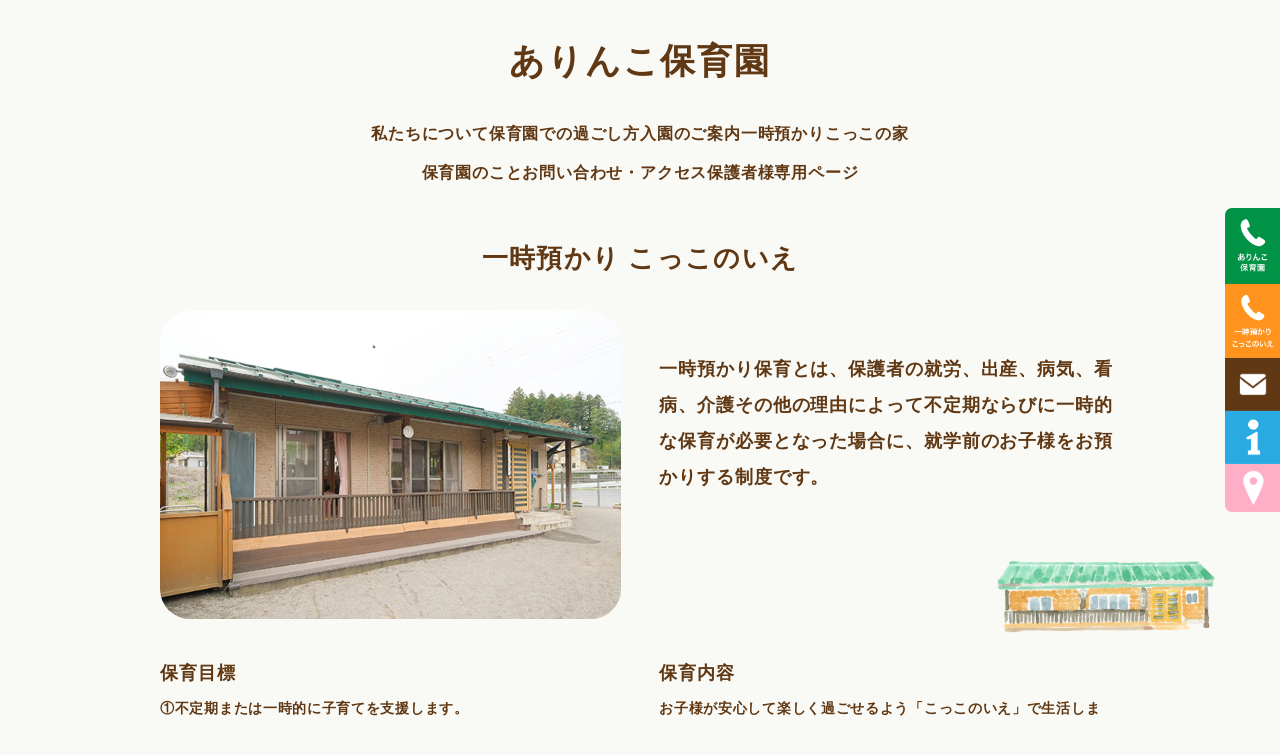

--- FILE ---
content_type: text/html; charset=UTF-8
request_url: http://www.minorinosato.or.jp/arinko/a_onetime/
body_size: 60875
content:
<!doctype html>
<html dir="ltr" lang="ja"
	prefix="og: https://ogp.me/ns#" >

<head>
    <meta charset="UTF-8">
    <meta name="viewport" content="width=device-width, initial-scale=1">
    <link rel="profile" href="https://gmpg.org/xfn/11">

    <title>一時預かり（こっこのいえ） - 社会福祉法人 美のりの里</title>

		<!-- All in One SEO 4.2.4 - aioseo.com -->
		<meta name="description" content="社会福祉法人美のりの里 ありんこ保育園は、宇都宮市長岡の里山の自然に囲まれた保育園です。一時預かりこっこの家のご紹介ページです。ありんこ保育園の保育にあわせて、自然とのふれあいを大切に、散歩・砂・泥あそびなど、身体を使ったあそびを中心に保育しています。" />
		<meta name="robots" content="max-image-preview:large" />
		<link rel="canonical" href="http://www.minorinosato.or.jp/arinko/a_onetime/" />
		<meta name="generator" content="All in One SEO (AIOSEO) 4.2.4 " />

		<!-- Google tag (gtag.js) -->
<script async src="https://www.googletagmanager.com/gtag/js?id=G-ETCSMWSEVC"></script>
<script>
  window.dataLayer = window.dataLayer || [];
  function gtag(){dataLayer.push(arguments);}
  gtag('js', new Date());

  gtag('config', 'G-ETCSMWSEVC');
gtag('config', 'UA-238408528-1');
</script>
		<meta property="og:locale" content="ja_JP" />
		<meta property="og:site_name" content="社会福祉法人 美のりの里 - 宇都宮の里山の自然に恵まれた社会福祉法人です" />
		<meta property="og:type" content="article" />
		<meta property="og:title" content="一時預かり（こっこのいえ） - 社会福祉法人 美のりの里" />
		<meta property="og:description" content="社会福祉法人美のりの里 ありんこ保育園は、宇都宮市長岡の里山の自然に囲まれた保育園です。一時預かりこっこの家のご紹介ページです。ありんこ保育園の保育にあわせて、自然とのふれあいを大切に、散歩・砂・泥あそびなど、身体を使ったあそびを中心に保育しています。" />
		<meta property="og:url" content="http://www.minorinosato.or.jp/arinko/a_onetime/" />
		<meta property="article:published_time" content="2022-07-31T08:28:15+00:00" />
		<meta property="article:modified_time" content="2022-12-09T06:12:36+00:00" />
		<meta name="twitter:card" content="summary_large_image" />
		<meta name="twitter:title" content="一時預かり（こっこのいえ） - 社会福祉法人 美のりの里" />
		<meta name="twitter:description" content="社会福祉法人美のりの里 ありんこ保育園は、宇都宮市長岡の里山の自然に囲まれた保育園です。一時預かりこっこの家のご紹介ページです。ありんこ保育園の保育にあわせて、自然とのふれあいを大切に、散歩・砂・泥あそびなど、身体を使ったあそびを中心に保育しています。" />
		<script type="application/ld+json" class="aioseo-schema">
			{"@context":"https:\/\/schema.org","@graph":[{"@type":"WebSite","@id":"http:\/\/www.minorinosato.or.jp\/#website","url":"http:\/\/www.minorinosato.or.jp\/","name":"\u793e\u4f1a\u798f\u7949\u6cd5\u4eba \u7f8e\u306e\u308a\u306e\u91cc","description":"\u5b87\u90fd\u5bae\u306e\u91cc\u5c71\u306e\u81ea\u7136\u306b\u6075\u307e\u308c\u305f\u793e\u4f1a\u798f\u7949\u6cd5\u4eba\u3067\u3059","inLanguage":"ja","publisher":{"@id":"http:\/\/www.minorinosato.or.jp\/#organization"}},{"@type":"Organization","@id":"http:\/\/www.minorinosato.or.jp\/#organization","name":"\u793e\u4f1a\u798f\u7949\u6cd5\u4eba \u7f8e\u306e\u308a\u306e\u91cc","url":"http:\/\/www.minorinosato.or.jp\/"},{"@type":"BreadcrumbList","@id":"http:\/\/www.minorinosato.or.jp\/arinko\/a_onetime\/#breadcrumblist","itemListElement":[{"@type":"ListItem","@id":"http:\/\/www.minorinosato.or.jp\/#listItem","position":1,"item":{"@type":"WebPage","@id":"http:\/\/www.minorinosato.or.jp\/","name":"\u30db\u30fc\u30e0","description":"\u793e\u4f1a\u798f\u7949\u6cd5\u4eba \u7f8e\u306e\u308a\u306e\u91cc \u306f\u5b87\u90fd\u5bae\u306e\u91cc\u5c71\u306e\u81ea\u7136\u306b\u6075\u307e\u308c\u305f\u793e\u4f1a\u798f\u7949\u6cd5\u4eba\u3067\u3059\u3002\u5b87\u90fd\u5bae\u99c5\u304b\u3089\u8eca\u306720\u5206\u307b\u3069\u3001\u8c4a\u90f7\u5730\u533a\u306e\u8c4a\u304b\u306a\u81ea\u7136\u3068\u6b74\u53f2\u3092\u6d3b\u304b\u3057\u3066\u3001\u591a\u69d8\u306a\u72b6\u6cc1\u306e\u4eba\u304c\u81ea\u5206\u3089\u3057\u304f\u5e78\u305b\u306b\u904e\u3054\u305b\u308b\u3088\u3046\u798f\u7949\u4e8b\u696d\u306b\u53d6\u308a\u7d44\u3093\u3067\u3044\u307e\u3059\u3002\u4fdd\u80b2\u5712\u3084\u4ecb\u8b77\u65bd\u8a2d\u3068\u5730\u57df\u3092\u3064\u306a\u3050\u4e2d\u9593\u9818\u57df\u3068\u3057\u3066\u3001\u5730\u57df\u306b\u6839\u3056\u3057\u305f\u3001\u5730\u57df\u306e\u65b9\u3068\u307f\u3093\u306a\u3067\u652f\u3048\u5408\u3048\u308b\u5c45\u5834\u6240\u3065\u304f\u308a\u3092\u76ee\u6307\u3057\u3066\u3044\u307e\u3059\u3002","url":"http:\/\/www.minorinosato.or.jp\/"},"nextItem":"http:\/\/www.minorinosato.or.jp\/arinko\/#listItem"},{"@type":"ListItem","@id":"http:\/\/www.minorinosato.or.jp\/arinko\/#listItem","position":2,"item":{"@type":"WebPage","@id":"http:\/\/www.minorinosato.or.jp\/arinko\/","name":"\u3042\u308a\u3093\u3053\u4fdd\u80b2\u5712","description":"\u793e\u4f1a\u798f\u7949\u6cd5\u4eba\u7f8e\u306e\u308a\u306e\u91cc \u3042\u308a\u3093\u3053\u4fdd\u80b2\u5712\u306f\u3001\u5b87\u90fd\u5bae\u5e02\u9577\u5ca1\u306e\u91cc\u5c71\u306e\u81ea\u7136\u306b\u56f2\u307e\u308c\u305f\u4fdd\u80b2\u5712\u3067\u3059\u3002\u6ce5\u3060\u3089\u3051\u306b\u306a\u3063\u3066\u81ea\u7136\u306e\u4e2d\u3067\u601d\u3044\u5207\u308a\u4ef2\u9593\u3068\u904a\u3076\u3001\u5b50\u3069\u3082\u9054\u306e\u304d\u3089\u304d\u3089\u8f1d\u304f\u76ee\u3002\u5927\u4eba\u306e\u8996\u7dda\u306f\u6c17\u306b\u305b\u305a\u306b\u5b50\u3069\u3082\u6642\u4ee3\u3092\u3057\u3063\u304b\u308a\u751f\u304d\u3066\u3082\u3089\u3048\u308b\u3088\u3046\u306b\u3001\u81ea\u5206\u3067\u8003\u3048\u5fc3\u3082\u4f53\u3082\u30d5\u30eb\u306b\u4f7f\u3063\u3066\u904a\u3079\u308b\u3088\u3046\u306b\u3001\u305d\u306e\u5b50\u3089\u3057\u3044\u3042\u308a\u306e\u307e\u307e\u306e\u59ff\u3092\u8a8d\u3081\u3001\u305d\u306e\u5b50\u306e\u529b\u3092\u4fe1\u3058\u3066\u898b\u5b88\u308b\u4fdd\u80b2\u3092\u7d9a\u3051\u3066\u3044\u307e\u3059\u3002","url":"http:\/\/www.minorinosato.or.jp\/arinko\/"},"nextItem":"http:\/\/www.minorinosato.or.jp\/arinko\/a_onetime\/#listItem","previousItem":"http:\/\/www.minorinosato.or.jp\/#listItem"},{"@type":"ListItem","@id":"http:\/\/www.minorinosato.or.jp\/arinko\/a_onetime\/#listItem","position":3,"item":{"@type":"WebPage","@id":"http:\/\/www.minorinosato.or.jp\/arinko\/a_onetime\/","name":"\u4e00\u6642\u9810\u304b\u308a\uff08\u3053\u3063\u3053\u306e\u3044\u3048\uff09","description":"\u793e\u4f1a\u798f\u7949\u6cd5\u4eba\u7f8e\u306e\u308a\u306e\u91cc \u3042\u308a\u3093\u3053\u4fdd\u80b2\u5712\u306f\u3001\u5b87\u90fd\u5bae\u5e02\u9577\u5ca1\u306e\u91cc\u5c71\u306e\u81ea\u7136\u306b\u56f2\u307e\u308c\u305f\u4fdd\u80b2\u5712\u3067\u3059\u3002\u4e00\u6642\u9810\u304b\u308a\u3053\u3063\u3053\u306e\u5bb6\u306e\u3054\u7d39\u4ecb\u30da\u30fc\u30b8\u3067\u3059\u3002\u3042\u308a\u3093\u3053\u4fdd\u80b2\u5712\u306e\u4fdd\u80b2\u306b\u3042\u308f\u305b\u3066\u3001\u81ea\u7136\u3068\u306e\u3075\u308c\u3042\u3044\u3092\u5927\u5207\u306b\u3001\u6563\u6b69\u30fb\u7802\u30fb\u6ce5\u3042\u305d\u3073\u306a\u3069\u3001\u8eab\u4f53\u3092\u4f7f\u3063\u305f\u3042\u305d\u3073\u3092\u4e2d\u5fc3\u306b\u4fdd\u80b2\u3057\u3066\u3044\u307e\u3059\u3002","url":"http:\/\/www.minorinosato.or.jp\/arinko\/a_onetime\/"},"previousItem":"http:\/\/www.minorinosato.or.jp\/arinko\/#listItem"}]},{"@type":"WebPage","@id":"http:\/\/www.minorinosato.or.jp\/arinko\/a_onetime\/#webpage","url":"http:\/\/www.minorinosato.or.jp\/arinko\/a_onetime\/","name":"\u4e00\u6642\u9810\u304b\u308a\uff08\u3053\u3063\u3053\u306e\u3044\u3048\uff09 - \u793e\u4f1a\u798f\u7949\u6cd5\u4eba \u7f8e\u306e\u308a\u306e\u91cc","description":"\u793e\u4f1a\u798f\u7949\u6cd5\u4eba\u7f8e\u306e\u308a\u306e\u91cc \u3042\u308a\u3093\u3053\u4fdd\u80b2\u5712\u306f\u3001\u5b87\u90fd\u5bae\u5e02\u9577\u5ca1\u306e\u91cc\u5c71\u306e\u81ea\u7136\u306b\u56f2\u307e\u308c\u305f\u4fdd\u80b2\u5712\u3067\u3059\u3002\u4e00\u6642\u9810\u304b\u308a\u3053\u3063\u3053\u306e\u5bb6\u306e\u3054\u7d39\u4ecb\u30da\u30fc\u30b8\u3067\u3059\u3002\u3042\u308a\u3093\u3053\u4fdd\u80b2\u5712\u306e\u4fdd\u80b2\u306b\u3042\u308f\u305b\u3066\u3001\u81ea\u7136\u3068\u306e\u3075\u308c\u3042\u3044\u3092\u5927\u5207\u306b\u3001\u6563\u6b69\u30fb\u7802\u30fb\u6ce5\u3042\u305d\u3073\u306a\u3069\u3001\u8eab\u4f53\u3092\u4f7f\u3063\u305f\u3042\u305d\u3073\u3092\u4e2d\u5fc3\u306b\u4fdd\u80b2\u3057\u3066\u3044\u307e\u3059\u3002","inLanguage":"ja","isPartOf":{"@id":"http:\/\/www.minorinosato.or.jp\/#website"},"breadcrumb":{"@id":"http:\/\/www.minorinosato.or.jp\/arinko\/a_onetime\/#breadcrumblist"},"datePublished":"2022-07-31T08:28:15+09:00","dateModified":"2022-12-09T06:12:36+09:00"}]}
		</script>
		<!-- All in One SEO -->

<link rel="alternate" type="application/rss+xml" title="社会福祉法人 美のりの里 &raquo; フィード" href="http://www.minorinosato.or.jp/feed/" />
<link rel="alternate" type="application/rss+xml" title="社会福祉法人 美のりの里 &raquo; コメントフィード" href="http://www.minorinosato.or.jp/comments/feed/" />
<link rel="alternate" title="oEmbed (JSON)" type="application/json+oembed" href="http://www.minorinosato.or.jp/wp-json/oembed/1.0/embed?url=http%3A%2F%2Fwww.minorinosato.or.jp%2Farinko%2Fa_onetime%2F" />
<link rel="alternate" title="oEmbed (XML)" type="text/xml+oembed" href="http://www.minorinosato.or.jp/wp-json/oembed/1.0/embed?url=http%3A%2F%2Fwww.minorinosato.or.jp%2Farinko%2Fa_onetime%2F&#038;format=xml" />
<style id='wp-img-auto-sizes-contain-inline-css'>
img:is([sizes=auto i],[sizes^="auto," i]){contain-intrinsic-size:3000px 1500px}
/*# sourceURL=wp-img-auto-sizes-contain-inline-css */
</style>
<style id='wp-emoji-styles-inline-css'>

	img.wp-smiley, img.emoji {
		display: inline !important;
		border: none !important;
		box-shadow: none !important;
		height: 1em !important;
		width: 1em !important;
		margin: 0 0.07em !important;
		vertical-align: -0.1em !important;
		background: none !important;
		padding: 0 !important;
	}
/*# sourceURL=wp-emoji-styles-inline-css */
</style>
<style id='wp-block-library-inline-css'>
:root{--wp-block-synced-color:#7a00df;--wp-block-synced-color--rgb:122,0,223;--wp-bound-block-color:var(--wp-block-synced-color);--wp-editor-canvas-background:#ddd;--wp-admin-theme-color:#007cba;--wp-admin-theme-color--rgb:0,124,186;--wp-admin-theme-color-darker-10:#006ba1;--wp-admin-theme-color-darker-10--rgb:0,107,160.5;--wp-admin-theme-color-darker-20:#005a87;--wp-admin-theme-color-darker-20--rgb:0,90,135;--wp-admin-border-width-focus:2px}@media (min-resolution:192dpi){:root{--wp-admin-border-width-focus:1.5px}}.wp-element-button{cursor:pointer}:root .has-very-light-gray-background-color{background-color:#eee}:root .has-very-dark-gray-background-color{background-color:#313131}:root .has-very-light-gray-color{color:#eee}:root .has-very-dark-gray-color{color:#313131}:root .has-vivid-green-cyan-to-vivid-cyan-blue-gradient-background{background:linear-gradient(135deg,#00d084,#0693e3)}:root .has-purple-crush-gradient-background{background:linear-gradient(135deg,#34e2e4,#4721fb 50%,#ab1dfe)}:root .has-hazy-dawn-gradient-background{background:linear-gradient(135deg,#faaca8,#dad0ec)}:root .has-subdued-olive-gradient-background{background:linear-gradient(135deg,#fafae1,#67a671)}:root .has-atomic-cream-gradient-background{background:linear-gradient(135deg,#fdd79a,#004a59)}:root .has-nightshade-gradient-background{background:linear-gradient(135deg,#330968,#31cdcf)}:root .has-midnight-gradient-background{background:linear-gradient(135deg,#020381,#2874fc)}:root{--wp--preset--font-size--normal:16px;--wp--preset--font-size--huge:42px}.has-regular-font-size{font-size:1em}.has-larger-font-size{font-size:2.625em}.has-normal-font-size{font-size:var(--wp--preset--font-size--normal)}.has-huge-font-size{font-size:var(--wp--preset--font-size--huge)}.has-text-align-center{text-align:center}.has-text-align-left{text-align:left}.has-text-align-right{text-align:right}.has-fit-text{white-space:nowrap!important}#end-resizable-editor-section{display:none}.aligncenter{clear:both}.items-justified-left{justify-content:flex-start}.items-justified-center{justify-content:center}.items-justified-right{justify-content:flex-end}.items-justified-space-between{justify-content:space-between}.screen-reader-text{border:0;clip-path:inset(50%);height:1px;margin:-1px;overflow:hidden;padding:0;position:absolute;width:1px;word-wrap:normal!important}.screen-reader-text:focus{background-color:#ddd;clip-path:none;color:#444;display:block;font-size:1em;height:auto;left:5px;line-height:normal;padding:15px 23px 14px;text-decoration:none;top:5px;width:auto;z-index:100000}html :where(.has-border-color){border-style:solid}html :where([style*=border-top-color]){border-top-style:solid}html :where([style*=border-right-color]){border-right-style:solid}html :where([style*=border-bottom-color]){border-bottom-style:solid}html :where([style*=border-left-color]){border-left-style:solid}html :where([style*=border-width]){border-style:solid}html :where([style*=border-top-width]){border-top-style:solid}html :where([style*=border-right-width]){border-right-style:solid}html :where([style*=border-bottom-width]){border-bottom-style:solid}html :where([style*=border-left-width]){border-left-style:solid}html :where(img[class*=wp-image-]){height:auto;max-width:100%}:where(figure){margin:0 0 1em}html :where(.is-position-sticky){--wp-admin--admin-bar--position-offset:var(--wp-admin--admin-bar--height,0px)}@media screen and (max-width:600px){html :where(.is-position-sticky){--wp-admin--admin-bar--position-offset:0px}}

/*# sourceURL=wp-block-library-inline-css */
</style><style id='global-styles-inline-css'>
:root{--wp--preset--aspect-ratio--square: 1;--wp--preset--aspect-ratio--4-3: 4/3;--wp--preset--aspect-ratio--3-4: 3/4;--wp--preset--aspect-ratio--3-2: 3/2;--wp--preset--aspect-ratio--2-3: 2/3;--wp--preset--aspect-ratio--16-9: 16/9;--wp--preset--aspect-ratio--9-16: 9/16;--wp--preset--color--black: #000000;--wp--preset--color--cyan-bluish-gray: #abb8c3;--wp--preset--color--white: #ffffff;--wp--preset--color--pale-pink: #f78da7;--wp--preset--color--vivid-red: #cf2e2e;--wp--preset--color--luminous-vivid-orange: #ff6900;--wp--preset--color--luminous-vivid-amber: #fcb900;--wp--preset--color--light-green-cyan: #7bdcb5;--wp--preset--color--vivid-green-cyan: #00d084;--wp--preset--color--pale-cyan-blue: #8ed1fc;--wp--preset--color--vivid-cyan-blue: #0693e3;--wp--preset--color--vivid-purple: #9b51e0;--wp--preset--gradient--vivid-cyan-blue-to-vivid-purple: linear-gradient(135deg,rgb(6,147,227) 0%,rgb(155,81,224) 100%);--wp--preset--gradient--light-green-cyan-to-vivid-green-cyan: linear-gradient(135deg,rgb(122,220,180) 0%,rgb(0,208,130) 100%);--wp--preset--gradient--luminous-vivid-amber-to-luminous-vivid-orange: linear-gradient(135deg,rgb(252,185,0) 0%,rgb(255,105,0) 100%);--wp--preset--gradient--luminous-vivid-orange-to-vivid-red: linear-gradient(135deg,rgb(255,105,0) 0%,rgb(207,46,46) 100%);--wp--preset--gradient--very-light-gray-to-cyan-bluish-gray: linear-gradient(135deg,rgb(238,238,238) 0%,rgb(169,184,195) 100%);--wp--preset--gradient--cool-to-warm-spectrum: linear-gradient(135deg,rgb(74,234,220) 0%,rgb(151,120,209) 20%,rgb(207,42,186) 40%,rgb(238,44,130) 60%,rgb(251,105,98) 80%,rgb(254,248,76) 100%);--wp--preset--gradient--blush-light-purple: linear-gradient(135deg,rgb(255,206,236) 0%,rgb(152,150,240) 100%);--wp--preset--gradient--blush-bordeaux: linear-gradient(135deg,rgb(254,205,165) 0%,rgb(254,45,45) 50%,rgb(107,0,62) 100%);--wp--preset--gradient--luminous-dusk: linear-gradient(135deg,rgb(255,203,112) 0%,rgb(199,81,192) 50%,rgb(65,88,208) 100%);--wp--preset--gradient--pale-ocean: linear-gradient(135deg,rgb(255,245,203) 0%,rgb(182,227,212) 50%,rgb(51,167,181) 100%);--wp--preset--gradient--electric-grass: linear-gradient(135deg,rgb(202,248,128) 0%,rgb(113,206,126) 100%);--wp--preset--gradient--midnight: linear-gradient(135deg,rgb(2,3,129) 0%,rgb(40,116,252) 100%);--wp--preset--font-size--small: 13px;--wp--preset--font-size--medium: 20px;--wp--preset--font-size--large: 36px;--wp--preset--font-size--x-large: 42px;--wp--preset--spacing--20: 0.44rem;--wp--preset--spacing--30: 0.67rem;--wp--preset--spacing--40: 1rem;--wp--preset--spacing--50: 1.5rem;--wp--preset--spacing--60: 2.25rem;--wp--preset--spacing--70: 3.38rem;--wp--preset--spacing--80: 5.06rem;--wp--preset--shadow--natural: 6px 6px 9px rgba(0, 0, 0, 0.2);--wp--preset--shadow--deep: 12px 12px 50px rgba(0, 0, 0, 0.4);--wp--preset--shadow--sharp: 6px 6px 0px rgba(0, 0, 0, 0.2);--wp--preset--shadow--outlined: 6px 6px 0px -3px rgb(255, 255, 255), 6px 6px rgb(0, 0, 0);--wp--preset--shadow--crisp: 6px 6px 0px rgb(0, 0, 0);}:where(.is-layout-flex){gap: 0.5em;}:where(.is-layout-grid){gap: 0.5em;}body .is-layout-flex{display: flex;}.is-layout-flex{flex-wrap: wrap;align-items: center;}.is-layout-flex > :is(*, div){margin: 0;}body .is-layout-grid{display: grid;}.is-layout-grid > :is(*, div){margin: 0;}:where(.wp-block-columns.is-layout-flex){gap: 2em;}:where(.wp-block-columns.is-layout-grid){gap: 2em;}:where(.wp-block-post-template.is-layout-flex){gap: 1.25em;}:where(.wp-block-post-template.is-layout-grid){gap: 1.25em;}.has-black-color{color: var(--wp--preset--color--black) !important;}.has-cyan-bluish-gray-color{color: var(--wp--preset--color--cyan-bluish-gray) !important;}.has-white-color{color: var(--wp--preset--color--white) !important;}.has-pale-pink-color{color: var(--wp--preset--color--pale-pink) !important;}.has-vivid-red-color{color: var(--wp--preset--color--vivid-red) !important;}.has-luminous-vivid-orange-color{color: var(--wp--preset--color--luminous-vivid-orange) !important;}.has-luminous-vivid-amber-color{color: var(--wp--preset--color--luminous-vivid-amber) !important;}.has-light-green-cyan-color{color: var(--wp--preset--color--light-green-cyan) !important;}.has-vivid-green-cyan-color{color: var(--wp--preset--color--vivid-green-cyan) !important;}.has-pale-cyan-blue-color{color: var(--wp--preset--color--pale-cyan-blue) !important;}.has-vivid-cyan-blue-color{color: var(--wp--preset--color--vivid-cyan-blue) !important;}.has-vivid-purple-color{color: var(--wp--preset--color--vivid-purple) !important;}.has-black-background-color{background-color: var(--wp--preset--color--black) !important;}.has-cyan-bluish-gray-background-color{background-color: var(--wp--preset--color--cyan-bluish-gray) !important;}.has-white-background-color{background-color: var(--wp--preset--color--white) !important;}.has-pale-pink-background-color{background-color: var(--wp--preset--color--pale-pink) !important;}.has-vivid-red-background-color{background-color: var(--wp--preset--color--vivid-red) !important;}.has-luminous-vivid-orange-background-color{background-color: var(--wp--preset--color--luminous-vivid-orange) !important;}.has-luminous-vivid-amber-background-color{background-color: var(--wp--preset--color--luminous-vivid-amber) !important;}.has-light-green-cyan-background-color{background-color: var(--wp--preset--color--light-green-cyan) !important;}.has-vivid-green-cyan-background-color{background-color: var(--wp--preset--color--vivid-green-cyan) !important;}.has-pale-cyan-blue-background-color{background-color: var(--wp--preset--color--pale-cyan-blue) !important;}.has-vivid-cyan-blue-background-color{background-color: var(--wp--preset--color--vivid-cyan-blue) !important;}.has-vivid-purple-background-color{background-color: var(--wp--preset--color--vivid-purple) !important;}.has-black-border-color{border-color: var(--wp--preset--color--black) !important;}.has-cyan-bluish-gray-border-color{border-color: var(--wp--preset--color--cyan-bluish-gray) !important;}.has-white-border-color{border-color: var(--wp--preset--color--white) !important;}.has-pale-pink-border-color{border-color: var(--wp--preset--color--pale-pink) !important;}.has-vivid-red-border-color{border-color: var(--wp--preset--color--vivid-red) !important;}.has-luminous-vivid-orange-border-color{border-color: var(--wp--preset--color--luminous-vivid-orange) !important;}.has-luminous-vivid-amber-border-color{border-color: var(--wp--preset--color--luminous-vivid-amber) !important;}.has-light-green-cyan-border-color{border-color: var(--wp--preset--color--light-green-cyan) !important;}.has-vivid-green-cyan-border-color{border-color: var(--wp--preset--color--vivid-green-cyan) !important;}.has-pale-cyan-blue-border-color{border-color: var(--wp--preset--color--pale-cyan-blue) !important;}.has-vivid-cyan-blue-border-color{border-color: var(--wp--preset--color--vivid-cyan-blue) !important;}.has-vivid-purple-border-color{border-color: var(--wp--preset--color--vivid-purple) !important;}.has-vivid-cyan-blue-to-vivid-purple-gradient-background{background: var(--wp--preset--gradient--vivid-cyan-blue-to-vivid-purple) !important;}.has-light-green-cyan-to-vivid-green-cyan-gradient-background{background: var(--wp--preset--gradient--light-green-cyan-to-vivid-green-cyan) !important;}.has-luminous-vivid-amber-to-luminous-vivid-orange-gradient-background{background: var(--wp--preset--gradient--luminous-vivid-amber-to-luminous-vivid-orange) !important;}.has-luminous-vivid-orange-to-vivid-red-gradient-background{background: var(--wp--preset--gradient--luminous-vivid-orange-to-vivid-red) !important;}.has-very-light-gray-to-cyan-bluish-gray-gradient-background{background: var(--wp--preset--gradient--very-light-gray-to-cyan-bluish-gray) !important;}.has-cool-to-warm-spectrum-gradient-background{background: var(--wp--preset--gradient--cool-to-warm-spectrum) !important;}.has-blush-light-purple-gradient-background{background: var(--wp--preset--gradient--blush-light-purple) !important;}.has-blush-bordeaux-gradient-background{background: var(--wp--preset--gradient--blush-bordeaux) !important;}.has-luminous-dusk-gradient-background{background: var(--wp--preset--gradient--luminous-dusk) !important;}.has-pale-ocean-gradient-background{background: var(--wp--preset--gradient--pale-ocean) !important;}.has-electric-grass-gradient-background{background: var(--wp--preset--gradient--electric-grass) !important;}.has-midnight-gradient-background{background: var(--wp--preset--gradient--midnight) !important;}.has-small-font-size{font-size: var(--wp--preset--font-size--small) !important;}.has-medium-font-size{font-size: var(--wp--preset--font-size--medium) !important;}.has-large-font-size{font-size: var(--wp--preset--font-size--large) !important;}.has-x-large-font-size{font-size: var(--wp--preset--font-size--x-large) !important;}
/*# sourceURL=global-styles-inline-css */
</style>

<style id='classic-theme-styles-inline-css'>
/*! This file is auto-generated */
.wp-block-button__link{color:#fff;background-color:#32373c;border-radius:9999px;box-shadow:none;text-decoration:none;padding:calc(.667em + 2px) calc(1.333em + 2px);font-size:1.125em}.wp-block-file__button{background:#32373c;color:#fff;text-decoration:none}
/*# sourceURL=/wp-includes/css/classic-themes.min.css */
</style>
<link rel='stylesheet' id='contact-form-7-css' href='http://www.minorinosato.or.jp/contents/wp-content/plugins/contact-form-7/includes/css/styles.css?ver=5.6.2' media='all' />
<link rel='stylesheet' id='swpm.common-css' href='http://www.minorinosato.or.jp/contents/wp-content/plugins/simple-membership/css/swpm.common.css?ver=4.2.0' media='all' />
<link rel='stylesheet' id='minorinosato-style-css' href='http://www.minorinosato.or.jp/contents/wp-content/themes/minorinosato/style.css?ver=1.0.0' media='all' />
<link rel='stylesheet' id='style-style-css' href='http://www.minorinosato.or.jp/contents/wp-content/themes/minorinosato/css/style.css?ver=1768521453' media='all' />
<script src="http://www.minorinosato.or.jp/contents/wp-includes/js/jquery/jquery.min.js?ver=3.7.1" id="jquery-core-js"></script>
<script src="http://www.minorinosato.or.jp/contents/wp-includes/js/jquery/jquery-migrate.min.js?ver=3.4.1" id="jquery-migrate-js"></script>
<link rel="https://api.w.org/" href="http://www.minorinosato.or.jp/wp-json/" /><link rel="alternate" title="JSON" type="application/json" href="http://www.minorinosato.or.jp/wp-json/wp/v2/pages/27" /><link rel="EditURI" type="application/rsd+xml" title="RSD" href="http://www.minorinosato.or.jp/contents/xmlrpc.php?rsd" />

<link rel='shortlink' href='http://www.minorinosato.or.jp/?p=27' />
<noscript><style>.lazyload[data-src]{display:none !important;}</style></noscript><style>.lazyload{background-image:none !important;}.lazyload:before{background-image:none !important;}</style>    <!-- mt0819 -->
    <!-- Swiper CDN読み込み -->
    <link
        rel="stylesheet"
        href="https://unpkg.com/swiper@7/swiper-bundle.min.css"
    />
    <script src="https://unpkg.com/swiper@7/swiper-bundle.min.js"></script>
</head>

<body class="wp-singular page-template-default page page-id-27 page-child parent-pageid-17 wp-theme-minorinosato">
<script data-cfasync="false" data-no-defer="1">var ewww_webp_supported=false;</script>
    <!--▼▼ サイドボタン ▼▼-->
<div class="arinko hover-btn">
    <a href="tel:0286225231"><img src="[data-uri]" alt="ありんこ保育園" data-src="http://www.minorinosato.or.jp/contents/wp-content/themes/minorinosato/img/icon-arinko_btn1.png" decoding="async" class="lazyload"><noscript><img src="http://www.minorinosato.or.jp/contents/wp-content/themes/minorinosato/img/icon-arinko_btn1.png" alt="ありんこ保育園" data-eio="l"></noscript></a>
    <a href="tel:0286252006"><img src="[data-uri]" alt="一時預かり こっこの家" data-src="http://www.minorinosato.or.jp/contents/wp-content/themes/minorinosato/img/icon-arinko_btn2-2.png" decoding="async" class="lazyload"><noscript><img src="http://www.minorinosato.or.jp/contents/wp-content/themes/minorinosato/img/icon-arinko_btn2-2.png" alt="一時預かり こっこの家" data-eio="l"></noscript></a>
    <a href="http://www.minorinosato.or.jp/arinko/a_contact"><img src="[data-uri]" alt="社会福祉法人 美のりの里 メールでお問い合わせ" data-src="http://www.minorinosato.or.jp/contents/wp-content/themes/minorinosato/img/icon-mail_white.png" decoding="async" class="lazyload"><noscript><img src="http://www.minorinosato.or.jp/contents/wp-content/themes/minorinosato/img/icon-mail_white.png" alt="社会福祉法人 美のりの里 メールでお問い合わせ" data-eio="l"></noscript></a>
    <a href="http://www.minorinosato.or.jp/category/a_info/"><img src="[data-uri]" alt="社会福祉法人 美のりの里 インフォメーション" data-src="http://www.minorinosato.or.jp/contents/wp-content/themes/minorinosato/img/icon-info.png" decoding="async" class="lazyload"><noscript><img src="http://www.minorinosato.or.jp/contents/wp-content/themes/minorinosato/img/icon-info.png" alt="社会福祉法人 美のりの里 インフォメーション" data-eio="l"></noscript></a>
    <a href="https://goo.gl/maps/MthFxM4y5tQbQLDJ9"><img src="[data-uri]" alt="社会福祉法人 美のりの里 アクセス" data-src="http://www.minorinosato.or.jp/contents/wp-content/themes/minorinosato/img/icon-map_white.png" decoding="async" class="lazyload"><noscript><img src="http://www.minorinosato.or.jp/contents/wp-content/themes/minorinosato/img/icon-map_white.png" alt="社会福祉法人 美のりの里 アクセス" data-eio="l"></noscript></a>
</div>

<!--▼▼ ヘッダー ▼▼-->
<header class="arinko pc">
    <a href="http://www.minorinosato.or.jp/arinko">ありんこ保育園</a>
    <ul>
        <li><a href="http://www.minorinosato.or.jp/arinko">私たちについて</a></li>
        <li><a href="http://www.minorinosato.or.jp/arinko/a_spend">保育園での過ごし方</a></li>
        <li><a href="http://www.minorinosato.or.jp/arinko/a_guide">入園のご案内</a></li>
        <li><a href="http://www.minorinosato.or.jp/arinko/a_onetime">一時預かりこっこの家</a></li>
    </ul>
    <ul>
        <li><a href="http://www.minorinosato.or.jp/arinko/a_profile">保育園のこと</a></li>
        <li><a href="http://www.minorinosato.or.jp/arinko/a_contact">お問い合わせ・アクセス</a></li>
        <li class="logout-menu"><a href="http://www.minorinosato.or.jp/membership-login">保護者様専用ページ</a></li>
        <li class="logged-menu"><a href="http://www.minorinosato.or.jp/arinko/a_member">保護者様専用ページ</a></li>
    </ul>
</header>

<header class="arinko tab-sp">
    <a href="http://www.minorinosato.or.jp/arinko">ありんこ保育園</a>
    <a class="menu">
        <span class="menu__line menu__line--top"></span>
        <span class="menu__line menu__line--center"></span>
        <span class="menu__line menu__line--bottom"></span>
    </a>

</header>
<nav class="gnav">
    <div class="gnav__wrap">
        <p>ありんこ保育園 menu</p>

        <div class="sp-menu-list">
            <ul>
                <li><a href="http://www.minorinosato.or.jp/arinko"><span>私たちについて</span></a></li>
                <li><a href="http://www.minorinosato.or.jp/arinko/a_spend"><span>保育園での過ごし方</span></a></li>
                <li><a href="http://www.minorinosato.or.jp/arinko/a_guide"><span>入園のご案内</span></a></li>
                <li><a href="http://www.minorinosato.or.jp/arinko/a_onetime"><span>一時預かりこっこの家</span></a></li>
                <li><a href="http://www.minorinosato.or.jp/arinko/a_profile"><span>保育園のこと</span></a></li>
                <li><a href="http://www.minorinosato.or.jp/arinko/a_contact"><span>お問い合わせ・アクセス</span></a></li>
                <li class="logout-menu"><a href="http://www.minorinosato.or.jp/membership-login"><span>保護者様専用ページ</span></a></li>
                <li class="logged-menu"><a href="http://www.minorinosato.or.jp/arinko/a_member"><span>保護者様専用ページ</span></a></li>
            </ul>
        </div>

        <div class="sp-menu-btn sp-menu-btn_a">
            <a href="http://www.minorinosato.or.jp/arinko"><span>ありんこ保育園</span></a>
            <a href="http://www.minorinosato.or.jp/arinko/a_onetime"><span>一時預かりこっこの家</span></a>
            <a href="http://www.minorinosato.or.jp/arinko/a_contact"><span>メールでお問い合わせ</span></a>
        </div>

    </div>
</nav>
<main class="a_top-cont">

    <!--▼▼ 一時預かり こっこのいえ ▼▼-->
    <section>
        <div class="a_custody-cont">
            <h2>一時預かり こっこのいえ</h2>
            <div class="a_custody-inner">

                <div class="a_custody-box">
                    <div class="a_custody-item">
                        <img loading="lazy" src="[data-uri]" alt="一時預かり こっこのいえ" data-src="http://www.minorinosato.or.jp/contents/wp-content/themes/minorinosato/img/a_img/a_custody-img.jpg" decoding="async" class="lazyload"><noscript><img loading="lazy" src="http://www.minorinosato.or.jp/contents/wp-content/themes/minorinosato/img/a_img/a_custody-img.jpg" alt="一時預かり こっこのいえ" data-eio="l"></noscript>
                    </div>
                    <div class="a_custody-item">
                        <p>一時預かり保育とは、保護者の就労、出産、病気、看病、介護その他の理由によって不定期ならびに一時的な保育が必要となった場合に、就学前のお子様をお預かりする制度です。</p>
                    </div>
                </div>

                <div class="a_custody-box">
                    <div class="a_custody-item">
                        <h3>保育目標</h3>
                        <p>①不定期または一時的に子育てを支援します。<br>②お子様が安心してすごせる場を提供します。</p>
                    </div>
                    <div class="a_custody-item">
                        <h3>保育内容</h3>
                        <p>お子様が安心して楽しく過ごせるよう「こっこのいえ」で生活します。また、ありんこ保育園児との交流もあります。</p>
                    </div>
                </div>

                <div class="a_custody-box">
                    <div class="a_custody-item">
                        <h3>給食内容</h3>
                        <p>ありんこ保育園の手作り給食・おやつを提供します。</p>
                    </div>
                    <div class="a_custody-item">
                        <h3>こっこのいえで<br class="tab-sp">大切にしていること</h3>
                        <p>ありんこ保育園の保育にあわせて、自然とのふれあいを大切に、散歩・砂・泥あそびなど、身体を使ったあそびを中心に保育しています。食育を大切にし、安全な食品を使った手作りの給食・おやつを提供しています。その日によってメンバーは異なりますが、お友だちや職員と“楽しいね“を感じ合いながら生活しています。</p>
                    </div>
                </div>

            </div>
            <img loading="lazy" src="[data-uri]" alt="美のりの里 画像" class="a_custody-hover1 hover lazyload" data-src="http://www.minorinosato.or.jp/contents/wp-content/themes/minorinosato/img/illust-ie.png" decoding="async"><noscript><img loading="lazy" src="http://www.minorinosato.or.jp/contents/wp-content/themes/minorinosato/img/illust-ie.png" alt="美のりの里 画像" class="a_custody-hover1 hover" data-eio="l"></noscript>
            <img loading="lazy" src="[data-uri]" alt="美のりの里 画像" class="a_custody-hover2 hover lazyload" data-src="http://www.minorinosato.or.jp/contents/wp-content/themes/minorinosato/img/illust-hito6.png" decoding="async"><noscript><img loading="lazy" src="http://www.minorinosato.or.jp/contents/wp-content/themes/minorinosato/img/illust-hito6.png" alt="美のりの里 画像" class="a_custody-hover2 hover" data-eio="l"></noscript>
            <img loading="lazy" src="[data-uri]" alt="美のりの里 画像" class="a_custody-hover3 hover lazyload" data-src="http://www.minorinosato.or.jp/contents/wp-content/themes/minorinosato/img/illust-hito7.png" decoding="async"><noscript><img loading="lazy" src="http://www.minorinosato.or.jp/contents/wp-content/themes/minorinosato/img/illust-hito7.png" alt="美のりの里 画像" class="a_custody-hover3 hover" data-eio="l"></noscript>
        </div>
    </section>

    <!--▼▼ 保育日および保育時間 ▼▼-->
    <section>
        <div class="a_userguide-cont">
            <h2>保育日および保育時間</h2>
            <div class="a_userguide-inner">
                <table>
                    <tr>
                        <th>保育日</th>
                        <td>月曜日～金曜日（祭日は休園）</td>
                    </tr>
                    <tr>
                        <th>保育時間</th>
                        <td>9時～16時</td>
                    </tr>
                </table>
                <div class="a_banner-cont">
                    <p>※上記以外の時間を要する場合は、ご相談ください。個別に対応させていただきます。</p>
                    <a href="tel:0286252006"><span>お電話でお問い合わせ</span></a>
                    <a href="http://www.minorinosato.or.jp/arinko/a_contact/#mail"><span>メールでお問い合わせ</span></a>
                </div>
                <img loading="lazy" src="[data-uri]" alt="美のりの里 画像" class="a_custody-hover4 hover lazyload" data-src="http://www.minorinosato.or.jp/contents/wp-content/themes/minorinosato/img//a_img/a_custody-img1.png" decoding="async"><noscript><img loading="lazy" src="http://www.minorinosato.or.jp/contents/wp-content/themes/minorinosato/img//a_img/a_custody-img1.png" alt="美のりの里 画像" class="a_custody-hover4 hover" data-eio="l"></noscript>
                <img loading="lazy" src="[data-uri]" alt="美のりの里 画像" class="a_custody-hover5 hover lazyload" data-src="http://www.minorinosato.or.jp/contents/wp-content/themes/minorinosato/img/a_img/a_custody-img2.png" decoding="async"><noscript><img loading="lazy" src="http://www.minorinosato.or.jp/contents/wp-content/themes/minorinosato/img/a_img/a_custody-img2.png" alt="美のりの里 画像" class="a_custody-hover5 hover" data-eio="l"></noscript>
                <img loading="lazy" src="[data-uri]" alt="美のりの里 画像" class="a_custody-hover6 hover lazyload" data-src="http://www.minorinosato.or.jp/contents/wp-content/themes/minorinosato/img/illust-hito10.png" decoding="async"><noscript><img loading="lazy" src="http://www.minorinosato.or.jp/contents/wp-content/themes/minorinosato/img/illust-hito10.png" alt="美のりの里 画像" class="a_custody-hover6 hover" data-eio="l"></noscript>
            </div>

            <h2>利用料</h2>
            <div class="a_userguide-inner">
                <table>
                    <tr>
                        <th>お支払い方法</th>
                        <td>利用料は当日いただきます。<br><span>※できるだけお釣りのないよう、<br class="tab-sp">小銭をご用意ください。</span></td>
                    </tr>
                    <tr>
                        <th>保育料 1時間当たり</th>
                        <td>
                            <p>2歳児以上 400円/1時間（200円/30分）</p>
                            <p>0・1歳児 500円/1時間（250円/30分）</p>
                        </td>
                    </tr>
                    <tr>
                        <th>給食費</th>
                        <td>
                            <p>普通食 300円</p>
                            <p>離乳食 200円</p>
                        </td>
                    </tr>
                    <tr>
                        <th>おやつ代</th>
                        <td>（15:00以降ご利用の方）100円</td>
                    </tr>
                </table>
            </div>

            <h2>利用のしかた</h2>
            <div class="a_userguide-inner">
                <div class="a_userguide-box">
                    <h3>1.事前に面接の上、一時預かり申し込み用紙に記入してください。</h3>
                    <p>（予約のない方は、当日の保育士の配置人数により利用できない場合もあります）</p>
                    <a href="http://www.minorinosato.or.jp/contents/wp-content/themes/minorinosato/pdf/pdf-a_entrysheet.pdf" target="_blank">申込用紙ダウンロード</a>
                </div>
                <div class="a_userguide-box">
                    <h3>2.ご予約は専用の受付時間を設けております。お電話のみの受付となります。</h3>
                    <p>朝 8:45〜9:30 / 昼 13:30〜14:30</p>
                    <a href="tel:0286252006"><span>予約する</span></a>
                    <p>毎月15日（土・日・祝日の場合は翌日）が<br class="tab-sp">翌月1ヶ月の予約開始日になります。<br>（予約初日のみ予約時間が朝8:15~9:30となります）<br>※利用時間の変更は、前日16:00までにお知らせください<br>（当日キャンセルになる場合は、キャンセル料として300円頂くことになります）
                    </p>
                </div>
            </div>

            <h2>利用の際に用意する物</h2>
            <div class="a_userguide-inner a_property-inner">
                <h3>※おむつ、ビニール袋も含め持ち物には<br class="tab-sp">必ず記名をしてください</h3>
                <ul>
                    <li>・着替え（4組）</li>
                    <li>・おむつ（5~6枚）</li>
                    <li>・おしりふき(1個）</li>
                    <li>・帽子（必要な方）</li>
                    <li>・洗濯物を入れるビニール袋（スーパーの袋等3枚以上）
                    <li>・昼食とおやつ用手ふきタオル、エプロン ・哺乳瓶・粉ミルク</li>
                    <li>・水筒（水・お茶・麦茶など）</li>
                    <li>・お昼寝用のバスタオル2枚 ※冬場はバスタオル1枚（敷）毛布1枚（掛）</li>
                    <li>・足に合った歩きやすい靴</li>
                    </li>
                </ul>
            </div>

        </div>
    </section>

    <!--▼▼ よくあるご質問 ▼▼-->
    <section>
        <div class="a_faq-cont n_faq-cont">
            <div class="n_guide-box">
                <h2>よくある質問</h2>
            </div>
            <div class="n_guide-inner n_faq-inner">

                <div class="accordion">

                    <div class="option">
                        <input type="checkbox" id="toggle2" class="toggle">
                        <label class="title" for="toggle2"><span>1日の定員は何人ですか？</span></label>
                        <div class="content">
                            <p>お預かりするお子様の年齢構成等によって異なりますが、<br class="pc">1日当たり6~9人位のお子様をお預かりしています。</p>
                        </div>
                    </div>

                    <div class="option">
                        <input type="checkbox" id="toggle3" class="toggle">
                        <label class="title" for="toggle3"><span>食物アレルギーがあるのですが利用は可能ですか？</span></label>
                        <div class="content">
                            <p>可能です。アレルギー食の提供はしておりませんが、<br class="pc">ご利用が給食やおやつの時間になる時は、<br class="pc">お弁当やおやつをご持参ください。</p>
                        </div>
                    </div>

                    <div class="option">
                        <input type="checkbox" id="toggle4" class="toggle">
                        <label class="title" for="toggle4"><span>直前の申し込みや予約ですぐに利用できますか？</span></label>
                        <div class="content">
                            <p>毎月15日が予約日となっています。<br>またその都度、予約・変更をお受けしていますが、直前のお申し込みやご予約になると（利用希望日の予約状況にもよりますが）ご希望に添えない場合があります。できるだけ余裕をもってお申し込みやご予約をお願いいたします。</p>
                        </div>
                    </div>

                    <div class="option">
                        <input type="checkbox" id="toggle5" class="toggle">
                        <label class="title" for="toggle5"><span>利用する理由や目的に決まりがありますか？</span></label>
                        <div class="content">
                            <p>お仕事や学校行事・リフレッシュの為など、どのような理由や目的でもご利用できます。<br class="pc">お気軽にご相談ください。</p>
                        </div>
                    </div>

                </div>

            </div>
            <img loading="lazy" src="[data-uri]" alt="美のりの里 画像" class="a_custody-hover7 hover lazyload" data-src="http://www.minorinosato.or.jp/contents/wp-content/themes/minorinosato/img/illust-hotaru.png" decoding="async"><noscript><img loading="lazy" src="http://www.minorinosato.or.jp/contents/wp-content/themes/minorinosato/img/illust-hotaru.png" alt="美のりの里 画像" class="a_custody-hover7 hover" data-eio="l"></noscript>
            <img loading="lazy" src="[data-uri]" alt="美のりの里 画像" class="a_custody-hover8 hover lazyload" data-src="http://www.minorinosato.or.jp/contents/wp-content/themes/minorinosato/img/illust-imo.png" decoding="async"><noscript><img loading="lazy" src="http://www.minorinosato.or.jp/contents/wp-content/themes/minorinosato/img/illust-imo.png" alt="美のりの里 画像" class="a_custody-hover8 hover" data-eio="l"></noscript>
        </div>
    </section>

</main>

<footer>

    <div class="back-footer"></div>

    <div class="footer-cont">
        <div class="footer-inner">
            <div class="footer-box">
                <div class="footer-info">
                    <h6><span>社会福祉法人</span>美のりの里</h6>
                    <p>〒320-0004 栃木県宇都宮市長岡町167-5</p>
                    <a href="tel:0286227007">TEL 028-622-7007</a><br>
                    <a href="mailto:info@minorinosato.or.jp">MAIL info@minorinosato.or.jp</a>
                </div>
                <div class="footer-menu pc">
                    <ul>
                        <li><a href="http://www.minorinosato.or.jp/">美のりの里</a></li>
                        <li><a href="http://www.minorinosato.or.jp/nonbiri" target="_blank">のん美里ホームながおか</a></li>
                        <li><a href="http://www.minorinosato.or.jp/arinko" target="_blank">ありんこ保育園</a></li>
                    </ul>
                    <ul>
                        <li><a href="http://www.minorinosato.or.jp/sitemap">＞サイトマップ</a></li>
                        <li><a href="http://www.minorinosato.or.jp/disclaimer">＞免責事項</a></li>
                        <li><a href="http://www.minorinosato.or.jp/privacy">＞プライバシーポリシー</a></li>
                    </ul>
                </div>
            </div>
            <div class="footer-box">
                <div class="footer-tel">
                    <p>お電話でのお問合せ<span>/</span><br class="tab-sp">月曜～金曜 9:00～17:00</p>
                    <div class="footer-tel-box">
                        <a href="tel:0286111181"><span>のん美里ホームながおか<br>028-611-1181</span></a>
                        <a href="tel:0286225231"><span>ありんこ保育園<br>028-622-5231</span></a>
                    </div>
                </div>
                <div class="footer-menu tab-sp">
                    <ul>
                        <li><a href="http://www.minorinosato.or.jp/">美のりの里</a></li>
                        <li><a href="http://www.minorinosato.or.jp/nonbiri" target="_blank">のん美里ホームながおか</a></li>
                        <li><a href="http://www.minorinosato.or.jp/arinko" target="_blank">ありんこ保育園</a></li>
                    </ul>
                    <ul>
                        <li><a href="http://www.minorinosato.or.jp/sitemap">＞サイトマップ</a></li>
                        <li><a href="http://www.minorinosato.or.jp/disclaimer">＞免責事項</a></li>
                        <li><a href="http://www.minorinosato.or.jp/privacy">＞プライバシーポリシー</a></li>
                    </ul>
                </div>
                <div class="footer-company">
                    <p>関係団体</p>
                    <ul>
                        <li><a href="https://kyoudou.net" target="_blank">こらぼワーク /</a></li>
                        <li><a href="https://socialfirmtochigi.org" target="_blank">ソーシャルファーム栃木</a></li><br>
                        <li><a href="https://npoajisai.org" target="_blank">特定非営利活動法人あじさい /</a></li>
                        <li><a href="https://www.naoc-jp.com/category/aozora-kids" target="_blank">naoc あおぞらキッズ</a></li>
                    </ul>
                </div>
            </div>
        </div>
        <p class="copy">Copyright(C) 2022 社会福祉法人 美のりの里 All Rights Reserved</p>
    </div>

    <script src="https://code.jquery.com/jquery-3.2.1.min.js"></script>
    <link rel="stylesheet" type="text/css" href="https://cdnjs.cloudflare.com/ajax/libs/slick-carousel/1.9.0/slick.css">
    <link rel="stylesheet" type="text/css" href="https://cdnjs.cloudflare.com/ajax/libs/slick-carousel/1.9.0/slick-theme.css">
    <script type="text/javascript" src="https://cdnjs.cloudflare.com/ajax/libs/slick-carousel/1.9.0/slick.min.js"></script>
    <script>
    $(function() {
        $('.menu').on('click', function() {
            $('.menu__line, .head-cont, .menu, body').toggleClass('active');
            $('.gnav').fadeToggle();
        });
    });
    </script>
    <script>
    $(function() {
        $('.n_swiper-top').slick({
            autoplay: true,
            speed: 1000,
            autoplaySpeed: 5000,
            fade: true,
            arrows: false,
            dots: true
        });
        $('.a_swiper-top').slick({
            autoplay: true,
            speed: 1000,
            autoplaySpeed: 5000,
            fade: true,
            arrows: false,
            dots: true,
            responsive: [{
                breakpoint: 768,
                settings: {
                    arrows: true,
                    dots: false,
                },
            }, ],
        });
        $('.a_swiper-spend').slick({
            arrows: true,
            autoplay: true,
            adaptiveHeight: true,
            centerMode: true,
            centerPadding: "30%",
            dots: false,
            responsive: [{
                breakpoint: 768,
                settings: {
                    centerPadding: "40px",
                },
            }, ],
        });
        $('.a_swiper-gallery1').slick({
            autoplay: true, // 自動でスクロール
            autoplaySpeed: 0, // 自動再生のスライド切り替えまでの時間を設定
            speed: 8000, // スライドが流れる速度を設定
            cssEase: "linear", // スライドの流れ方を等速に設定
            slidesToShow: 3, // 表示するスライドの数
            swipe: false, // 操作による切り替えはさせない
            arrows: false, // 矢印非表示
            pauseOnFocus: false, // スライダーをフォーカスした時にスライドを停止させるか
            pauseOnHover: false, // スライダーにマウスホバーした時にスライドを停止させるか
            responsive: [{
                breakpoint: 768,
                settings: {
                    slidesToShow: 1.5, // 画面幅750px以下でスライド3枚表示
                }
            }]
        });
        $(".a_swiper-gallery2").slick({
            autoplay: true, // 自動でスクロール
            autoplaySpeed: 0, // 自動再生のスライド切り替えまでの時間を設定
            speed: 8000, // スライドが流れる速度を設定
            cssEase: "linear", // スライドの流れ方を等速に設定
            slidesToShow: 3, // 表示するスライドの数
            swipe: false, // 操作による切り替えはさせない
            arrows: false, // 矢印非表示
            pauseOnFocus: false, // スライダーをフォーカスした時にスライドを停止させるか
            pauseOnHover: false, // スライダーにマウスホバーした時にスライドを停止させるか
            rtl: true, // スライダーを左から右に流す（逆向き）
            responsive: [{
                breakpoint: 768,
                settings: {
                    slidesToShow: 1.5,
                },
            }, ],
        });
    });
    document.querySelectorAll('.tootiplink').forEach(elm => {
        elm.onclick = function() {
            event.stopPropagation();
            let tooltip = this.parentNode.querySelector('.tooltip');
            if (tooltip.style.display == 'block') {
                tooltip.style.display = 'none';
            } else {
                tooltip.style.display = 'block';
            }
        };
    });
    document.body.onclick = function() {
        document.querySelectorAll('.tooltip').forEach(tooltip => {
            tooltip.style.display = 'none';
        });
    };
    const modalWrapOpen = function(e) {
        const dataModalOpen = e.currentTarget.dataset.modalOpen;
        Array.from(document.querySelectorAll('.works_modal_wrapper')).forEach((e, i) => {
            if (e.getAttribute('data-modal') === dataModalOpen) {
                e.classList.toggle('is_open');
            }
        })
    }

    Array.from(document.querySelectorAll('.works_modal_open')).forEach((modalOpenElement) => {
        modalOpenElement.addEventListener('click', modalWrapOpen);
    })

    const modalCloseAction = function(e) {
        const targetModal = e.currentTarget.closest('.works_modal_wrapper');
        targetModal.classList.toggle('is_open')
    };

    Array.from(document.querySelectorAll('.works_modal_close')).forEach((modalCloseElement) => {
        modalCloseElement.addEventListener('click', modalCloseAction)
    })
    </script>

</footer>

<script type="speculationrules">
{"prefetch":[{"source":"document","where":{"and":[{"href_matches":"/*"},{"not":{"href_matches":["/contents/wp-*.php","/contents/wp-admin/*","/contents/wp-content/uploads/*","/contents/wp-content/*","/contents/wp-content/plugins/*","/contents/wp-content/themes/minorinosato/*","/*\\?(.+)"]}},{"not":{"selector_matches":"a[rel~=\"nofollow\"]"}},{"not":{"selector_matches":".no-prefetch, .no-prefetch a"}}]},"eagerness":"conservative"}]}
</script>
<script>
var thanksPage = {
50: '/test/thanks/',
52: '/test/thanks/',
53: '/test/thanks/',
};
document.addEventListener( 'wpcf7mailsent', function( event ) {
location = thanksPage[event.detail.contactFormId];
}, false );
</script><script id="eio-lazy-load-js-before">
var eio_lazy_vars = {"exactdn_domain":"","skip_autoscale":0,"threshold":0};
//# sourceURL=eio-lazy-load-js-before
</script>
<script src="http://www.minorinosato.or.jp/contents/wp-content/plugins/ewww-image-optimizer/includes/lazysizes.min.js?ver=670" id="eio-lazy-load-js"></script>
<script src="http://www.minorinosato.or.jp/contents/wp-includes/js/dist/vendor/wp-polyfill.min.js?ver=3.15.0" id="wp-polyfill-js"></script>
<script id="contact-form-7-js-extra">
var wpcf7 = {"api":{"root":"http://www.minorinosato.or.jp/wp-json/","namespace":"contact-form-7/v1"},"cached":"1"};
//# sourceURL=contact-form-7-js-extra
</script>
<script src="http://www.minorinosato.or.jp/contents/wp-content/plugins/contact-form-7/includes/js/index.js?ver=5.6.2" id="contact-form-7-js"></script>
<script src="http://www.minorinosato.or.jp/contents/wp-content/themes/minorinosato/js/navigation.js?ver=1.0.0" id="minorinosato-navigation-js"></script>
<script id="wp-emoji-settings" type="application/json">
{"baseUrl":"https://s.w.org/images/core/emoji/17.0.2/72x72/","ext":".png","svgUrl":"https://s.w.org/images/core/emoji/17.0.2/svg/","svgExt":".svg","source":{"concatemoji":"http://www.minorinosato.or.jp/contents/wp-includes/js/wp-emoji-release.min.js?ver=f37041b4cd1c2d32564f4460df1c5a8b"}}
</script>
<script type="module">
/*! This file is auto-generated */
const a=JSON.parse(document.getElementById("wp-emoji-settings").textContent),o=(window._wpemojiSettings=a,"wpEmojiSettingsSupports"),s=["flag","emoji"];function i(e){try{var t={supportTests:e,timestamp:(new Date).valueOf()};sessionStorage.setItem(o,JSON.stringify(t))}catch(e){}}function c(e,t,n){e.clearRect(0,0,e.canvas.width,e.canvas.height),e.fillText(t,0,0);t=new Uint32Array(e.getImageData(0,0,e.canvas.width,e.canvas.height).data);e.clearRect(0,0,e.canvas.width,e.canvas.height),e.fillText(n,0,0);const a=new Uint32Array(e.getImageData(0,0,e.canvas.width,e.canvas.height).data);return t.every((e,t)=>e===a[t])}function p(e,t){e.clearRect(0,0,e.canvas.width,e.canvas.height),e.fillText(t,0,0);var n=e.getImageData(16,16,1,1);for(let e=0;e<n.data.length;e++)if(0!==n.data[e])return!1;return!0}function u(e,t,n,a){switch(t){case"flag":return n(e,"\ud83c\udff3\ufe0f\u200d\u26a7\ufe0f","\ud83c\udff3\ufe0f\u200b\u26a7\ufe0f")?!1:!n(e,"\ud83c\udde8\ud83c\uddf6","\ud83c\udde8\u200b\ud83c\uddf6")&&!n(e,"\ud83c\udff4\udb40\udc67\udb40\udc62\udb40\udc65\udb40\udc6e\udb40\udc67\udb40\udc7f","\ud83c\udff4\u200b\udb40\udc67\u200b\udb40\udc62\u200b\udb40\udc65\u200b\udb40\udc6e\u200b\udb40\udc67\u200b\udb40\udc7f");case"emoji":return!a(e,"\ud83e\u1fac8")}return!1}function f(e,t,n,a){let r;const o=(r="undefined"!=typeof WorkerGlobalScope&&self instanceof WorkerGlobalScope?new OffscreenCanvas(300,150):document.createElement("canvas")).getContext("2d",{willReadFrequently:!0}),s=(o.textBaseline="top",o.font="600 32px Arial",{});return e.forEach(e=>{s[e]=t(o,e,n,a)}),s}function r(e){var t=document.createElement("script");t.src=e,t.defer=!0,document.head.appendChild(t)}a.supports={everything:!0,everythingExceptFlag:!0},new Promise(t=>{let n=function(){try{var e=JSON.parse(sessionStorage.getItem(o));if("object"==typeof e&&"number"==typeof e.timestamp&&(new Date).valueOf()<e.timestamp+604800&&"object"==typeof e.supportTests)return e.supportTests}catch(e){}return null}();if(!n){if("undefined"!=typeof Worker&&"undefined"!=typeof OffscreenCanvas&&"undefined"!=typeof URL&&URL.createObjectURL&&"undefined"!=typeof Blob)try{var e="postMessage("+f.toString()+"("+[JSON.stringify(s),u.toString(),c.toString(),p.toString()].join(",")+"));",a=new Blob([e],{type:"text/javascript"});const r=new Worker(URL.createObjectURL(a),{name:"wpTestEmojiSupports"});return void(r.onmessage=e=>{i(n=e.data),r.terminate(),t(n)})}catch(e){}i(n=f(s,u,c,p))}t(n)}).then(e=>{for(const n in e)a.supports[n]=e[n],a.supports.everything=a.supports.everything&&a.supports[n],"flag"!==n&&(a.supports.everythingExceptFlag=a.supports.everythingExceptFlag&&a.supports[n]);var t;a.supports.everythingExceptFlag=a.supports.everythingExceptFlag&&!a.supports.flag,a.supports.everything||((t=a.source||{}).concatemoji?r(t.concatemoji):t.wpemoji&&t.twemoji&&(r(t.twemoji),r(t.wpemoji)))});
//# sourceURL=http://www.minorinosato.or.jp/contents/wp-includes/js/wp-emoji-loader.min.js
</script>
<!-- JS読み込み mt0819 -->
<script src="http://www.minorinosato.or.jp/contents/wp-content/themes/minorinosato/js/main.js"></script>

</body>

</html>

--- FILE ---
content_type: text/css
request_url: http://www.minorinosato.or.jp/contents/wp-content/themes/minorinosato/css/style.css?ver=1768521453
body_size: 139024
content:
@charset "UTF-8";.slick-dots{bottom:-35px !important}.slick-dots li button::before{font-size:15px !important}.slick-prev,.slick-next{width:30px !important;height:30px !important;z-index:1}.slick-prev:before,.slick-next:before{width:30px;height:30px;color:#603813 !important;opacity:1 !important;content:'' !important;background:url(../img/arrow-brown.png) no-repeat;background-size:cover;display:block}.n_swiper-top .slick-prev,.a_swiper-top .slick-prev{left:-10px !important}.n_swiper-top .slick-prev:before,.a_swiper-top .slick-prev:before{transform:rotate(180deg)}.n_swiper-top .slick-next,.a_swiper-top .slick-next{right:-10px !important}.a_swiper-spend .slick-prev::before{transform:rotate(180deg)}.pc{display:block !important}.tab{display:none !important}.sp{display:none !important}.tab-sp{display:none !important}@media screen and (max-width:768px){.pc{display:none !important}.tab{display:block !important}.sp{display:none !important}.tab-sp{display:block !important}}@media screen and (max-width:480px){.pc{display:none !important}.tab{display:none !important}.sp{display:block !important}}*,*::before,*::after{box-sizing:border-box}*{margin:0}html,body{height:100%;overflow:auto}body{line-height:1.5;-webkit-font-smoothing:antialiased}img,picture,video,canvas,svg{display:block;max-width:100%}input,button,textarea,select{font:inherit}p,h1,h2,h3,h4,h5,h6{overflow-wrap:break-word}#root,#__next{isolation:isolate}*,*::before,*::after{box-sizing:border-box}*{margin:0}html,body{height:100%}body{line-height:1.5;-webkit-font-smoothing:antialiased}img,picture,video,canvas,svg{display:block;max-width:100%}input,button,textarea,select{font:inherit}p,h1,h2,h3,h4,h5,h6{overflow-wrap:break-word}#root,#__next{isolation:isolate}*:where(:not(iframe, canvas, img, svg, video):not(svg *, symbol *)){}*,*::before,*::after{box-sizing:border-box}a,button{cursor:revert}ol,ul,menu{list-style:none}ul,li{margin:0;padding:0}p{margin:0;padding:0}img{max-width:100%}table{border-collapse:collapse}textarea{white-space:revert}meter{-webkit-appearance:revert;appearance:revert}::placeholder{color:unset}:where([hidden]){display:none}:where([contenteditable]){-moz-user-modify:read-write;-webkit-user-modify:read-write;overflow-wrap:break-word;-webkit-line-break:after-white-space}:where([draggable="true"]){-webkit-user-drag:element}a{text-decoration:none;color:#000}body{font-family:'Noto Sans JP', "游ゴシック体", "YuGothic", "游ゴシック", "Yu Gothic", "ヒラギノ角ゴ Pro W3", "Hiragino Kaku Gothic Pro", "メイリオ", "Meiryo", sans-serif;font-weight:600;color:#603813;background:#F9F9F6}body.active{width:100%;height:100%;position:fixed}img{max-width:100%;width:100%;height:auto}.arrow{position:relative;display:inline-block;text-decoration:none;padding:10px 110px 10px 10px;outline:none;font-size:16px;font-size:1rem;line-height:1;letter-spacing:0.05em;font-weight:600;color:#603813}.arrow::before{content:"";position:absolute;bottom:10px;right:0;width:90px;height:1px;background:#333;transition:all 0.3s}.arrow::after{content:"";position:absolute;bottom:15px;right:0;width:15px;height:1px;background:#333;transform:rotate(35deg);transition:all 0.3s}.arrow-line{position:relative;display:inline-block;border:2px solid;padding:10px 50px 10px 10px;font-size:16px;font-size:1rem;line-height:1;letter-spacing:0.05em;font-weight:600;color:#603813}.arrow-line::before{content:"";display:block;position:absolute;top:10px;right:5px;width:14px;height:14px;border-top:2px solid #000;border-right:2px solid #000;transform:translateX(-50%) rotate(45deg)}.back-footer{margin-top:-80px;padding-top:80px;background:url(../img/back-footer.png) no-repeat center 0;background-size:cover;position:relative}@media (max-width:768px){.back-footer{background:url(../img/back-footer_sp.png) no-repeat center 0;background-size:cover}}.back-gray{margin-top:-80px;padding-top:80px;background:url(../img/back-gray.png) no-repeat center 0;background-size:cover;position:relative}@media (max-width:768px){.back-gray{background:url(../img/back-gray_sp.png) no-repeat center 0;background-size:cover}}.hover{position:absolute;z-index:1}@media (max-width:768px){.hover{position:absolute}}.m_hover1{position:absolute;max-width:260px;width:25%;left:0}@media (max-width:768px){.m_hover1{display:none}}.m_hover2{max-width:260px;width:25%;top:20%;right:0%;position:absolute}@media (max-width:768px){.m_hover2{display:none}}.m_hover3{max-width:100px;width:10%;bottom:-45%;right:10%;position:absolute}@media (max-width:768px){.m_hover3{display:none}}.m_hover4{display:none}@media (max-width:768px){.m_hover4{max-width:55px;width:100%;bottom:-19%;left:5%;display:block;position:absolute}}.m_hover5{max-width:160px;width:100%;top:-2%;right:7%;position:absolute}@media (max-width:768px){.m_hover5{max-width:90px;top:0%;right:3%}}.m_about-hover1{position:absolute;max-width:90px;width:25%;left:3%;bottom:4%}@media (max-width:768px){.m_about-hover1{display:none}}.m_about-hover2{max-width:95px;width:25%;bottom:20%;right:3%;position:absolute}@media (max-width:768px){.m_about-hover2{display:none}}.m_about-hover3{max-width:100px;width:10%;bottom:-3%;right:10%;position:absolute}@media (max-width:768px){.m_about-hover3{max-width:70px;width:100%;bottom:-3%;right:4%}}.a_top-hover1{position:absolute;max-width:100px;width:100%;left:3%;top:-2%}@media (max-width:768px){.a_top-hover1{max-width:80px;left:initial;right:4%;top:0}}.a_top-hover2{position:absolute;max-width:95px;width:100%;top:0%;right:4%}@media (max-width:768px){.a_top-hover2{display:none}}.a_top-hover3{position:absolute;max-width:110px;width:100%;left:5%;top:-2%}@media (max-width:768px){.a_top-hover3{max-width:80px;left:initial;right:4%;top:0}}.a_top-hover4{position:absolute;max-width:110px;width:100%;top:-2%;right:4%}@media (max-width:768px){.a_top-hover4{display:none}}.a_about-hover1{max-width:110px;width:100%;top:-2%;left:9%}@media (max-width:768px){.a_about-hover1{max-width:80px;width:100%;top:-1%;left:5%}}.a_about-hover2{max-width:90px;width:100%;top:0;right:7%}@media (max-width:768px){.a_about-hover2{max-width:70px;width:100%;top:0%;right:3%}}.a_about-hover3{max-width:60px;width:100%;top:-2%;left:9%}@media (max-width:768px){.a_about-hover3{display:none}}.a_about-hover4{max-width:55px;width:100%;top:-1%;right:16%}@media (max-width:768px){.a_about-hover4{max-width:50px;right:9%}}.a_custody-hover1{max-width:220px;width:20%;top:40%;right:5%}@media (max-width:768px){.a_custody-hover1{max-width:120px;width:100%;right:4%}}.a_custody-hover2{max-width:90px;width:100%;bottom:4%;left:5%}@media (max-width:768px){.a_custody-hover2{max-width:60px;bottom:-5%;left:5%}}.a_custody-hover3{max-width:70px;width:100%;bottom:3%;right:16%}@media (max-width:768px){.a_custody-hover3{display:none}}.a_custody-hover4{max-width:220px;width:100%;top:223%;right:2%}@media (max-width:768px){.a_custody-hover4{max-width:120px;top:-46%;right:-2%}}.a_custody-hover5{max-width:220px;width:100%;bottom:-600%;right:0}@media (max-width:768px){.a_custody-hover5{max-width:120px;bottom:-473%;right:0%}}.a_custody-hover6{max-width:40px;width:100%;bottom:-500%;right:5%}@media (max-width:768px){.a_custody-hover6{max-width:45px;bottom:-40%;right:initial;left:2%}}.a_custody-hover7{max-width:50px;width:100%;top:6%;left:7%}@media (max-width:768px){.a_custody-hover7{display:none}}.a_custody-hover8{max-width:50px;width:100%;top:12%;right:2%}@media (max-width:768px){.a_custody-hover8{display:none}}.a_guide-hover1{max-width:200px;width:100%;top:-6%;left:5%}@media (max-width:768px){.a_guide-hover1{max-width:140px;width:100%;top:-10%;left:2%}}.a_guide-hover2{max-width:140px;width:100%;top:-5%;right:5%}@media (max-width:768px){.a_guide-hover2{max-width:100px;width:100%;top:-8%;right:3%}}.a_concept-hover1{max-width:80px;width:100%;top:-10%;left:2%}@media (max-width:768px){.a_concept-hover1{display:none}}.a_concept-hover2{max-width:45px;width:100%;top:74%;right:5%}@media (max-width:768px){.a_concept-hover2{display:none}}.a_concept-hover3{max-width:180px;width:100%;top:15%;right:0}@media (max-width:768px){.a_concept-hover3{display:none}}.a_concept-hover4{max-width:110px;width:100%;top:-4%;left:1%}@media (max-width:768px){.a_concept-hover4{display:none}}.a_concept-hover5{max-width:180px;width:100%;top:15%;right:-3%}@media (max-width:768px){.a_concept-hover5{display:none}}.a_concept-hover6{max-width:180px;width:100%;bottom:15%;right:0}@media (max-width:768px){.a_concept-hover6{display:none}}.a_concept-hover7{max-width:90px;width:100%;top:-1%;left:2%}@media (max-width:768px){.a_concept-hover7{max-width:60px;width:100%;top:-1%;left:initial;right:7%}}.a_concept-hover8{max-width:50px;width:100%;top:-9%;right:3%}@media (max-width:768px){.a_concept-hover8{max-width:40px;width:100%;top:-8%;right:5%}}.n_top-hover1{max-width:70px;width:100%;top:-1%;left:6%}@media (max-width:768px){.n_top-hover1{max-width:45px;top:-1%;left:5%}}.n_top-hover2{max-width:90px;width:100%;top:5%;right:5%}@media (max-width:768px){.n_top-hover2{max-width:60px;top:0%;right:4%}}.n_top-hover3{max-width:120px;width:100%;top:-1%;left:5%}@media (max-width:768px){.n_top-hover3{max-width:80px;top:-1%;left:5%}}.n_top-hover4{max-width:190px;width:100%;top:-9%;right:5%}@media (max-width:768px){.n_top-hover4{display:none}}.n_top-hover5{max-width:40px;width:100%;bottom:12%;left:20%}@media (max-width:768px){.n_top-hover5{max-width:36px;top:-3%;left:5%}}.n_top-hover6{max-width:55px;width:100%;bottom:13%;right:18%}@media (max-width:768px){.n_top-hover6{max-width:45px;top:-3%;right:5%}}.n_day-hover1{max-width:100px;width:100%;top:-1%;left:5%}@media (max-width:768px){.n_day-hover1{max-width:70px}}.n_day-hover2{max-width:180px;width:100%;top:-5%;right:8%}@media (max-width:768px){.n_day-hover2{display:none}}.n_day-hover3{max-width:180px;width:100%;bottom:17%;left:25%}@media (max-width:768px){.n_day-hover3{display:none}}.n_day-hover4{max-width:180px;width:100%;bottom:19%;right:30%}@media (max-width:768px){.n_day-hover4{display:none}}.n_home-hover1{max-width:70px;width:100%;top:-1%;left:5%}@media (max-width:768px){.n_home-hover1{max-width:40px;top:1%;left:5%}}.n_home-hover2{max-width:120px;width:100%;top:-1%;right:5%}@media (max-width:768px){.n_home-hover2{max-width:100px;top:0%}}.n_home-hover3{max-width:60px;width:100%;top:-20%;right:5%}@media (max-width:768px){.n_home-hover3{display:none}}.n_home-hover4{max-width:100px;width:100%;top:-1%;left:5%}@media (max-width:768px){.n_home-hover4{max-width:80px;top:0%}}.n_home-hover5{max-width:70px;width:100%;top:7%;right:5%}@media (max-width:768px){.n_home-hover5{max-width:60px}}.n_guide-hover1{max-width:70px;width:100%;top:-1%;left:5%}@media (max-width:768px){.n_guide-hover1{max-width:70px;top:1%;left:5%}}.n_guide-hover2{max-width:110px;width:100%;top:3%;right:10%}@media (max-width:768px){.n_guide-hover2{max-width:70px;top:0%}}header{padding:40px 20px 60px;text-align:center}@media (max-width:768px){header{padding:25px 35px 40px 20px;text-align:left}}header a{font-size:35px;font-size:2.1875rem;line-height:1.2;letter-spacing:0.05em;font-weight:600;color:#603813;margin-bottom:40px;display:inline-block}@media (max-width:768px){header a{font-size:22px;font-size:1.375rem;line-height:1.2;letter-spacing:0.05em;font-weight:600;color:#603813;margin-bottom:0}}header a span{font-size:20px;font-size:1.25rem;line-height:1.6;letter-spacing:0.05em;font-weight:600;color:#603813}@media (max-width:768px){header a span{font-size:15px;font-size:0.9375rem;line-height:1.6;letter-spacing:0.05em;font-weight:600;color:#603813}}header p{font-size:35px;font-size:2.1875rem;line-height:1.2;letter-spacing:0.05em;font-weight:600;color:#603813;margin-bottom:60px}@media (max-width:768px){header p{font-size:22px;font-size:1.375rem;line-height:1.2;letter-spacing:0.05em;font-weight:600;color:#603813;margin-bottom:0}}header p span{font-size:20px;font-size:1.25rem;line-height:1.6;letter-spacing:0.05em;font-weight:600;color:#603813}header ul{max-width:1000px;width:100%;margin:0 auto 15px;display:flex;justify-content:center;align-items:center;flex-wrap:wrap;gap:0 60px}header ul li a{font-size:16px;font-size:1rem;line-height:1;letter-spacing:0.05em;font-weight:600;color:#603813;margin-bottom:0;position:relative}header ul li a:hover{color:#603813;transition:0.3s}header ul li a::after{position:absolute;bottom:2px;left:0;content:'';width:100%;height:2px;background:#603813;opacity:0;visibility:hidden;transition:0.3s}header ul li a:hover::after{bottom:-4px;opacity:1;visibility:visible}header ul li .active{color:#603813}header ul:last-child{margin-bottom:0}.hover-btn{position:fixed;top:50%;right:0%;transform:translateY(-50%);-webkit-transform:translateY(-50%);-ms-transform:translateY(-50%);z-index:2}@media (max-width:768px){.hover-btn{display:none}}.hover-btn a{padding:10px;background:#009245;display:block}.hover-btn a img{max-width:35px;margin:auto}.hover-btn a:first-child{border-radius:7px 0 0 0}.hover-btn a:nth-child(2){background:#FF931E}.hover-btn a:nth-child(3){background:#888;padding:15px 10px}.hover-btn a:nth-child(3) img{max-width:30px}.hover-btn a:last-child{background:#603813;border-radius:0 0 0 7px}.hover-btn a:last-child img{max-width:22px}.menu{height:20px;position:absolute;right:25px;top:35px;width:30px;z-index:99}.menu::after{content:'menu';font-size:11px;font-size:0.6875rem;line-height:1;letter-spacing:0.05em;font-weight:600;color:#603813;display:block;position:absolute;bottom:-13px}.menu .menu__line{background:#603813;display:block;height:2px;position:absolute;right:0;transition:transform 0.3s;width:100%}.menu .menu__line--center{top:9px}.menu .menu__line--bottom{bottom:0}.menu .menu__line--top.active{top:8px;transform:rotate(45deg)}.menu .menu__line--center.active{transform:scaleX(0)}.menu .menu__line--bottom.active{bottom:10px;width:100%;transform:rotate(135deg)}.menu.active::after{content:'close'}.gnav{background:#F9F9F6;display:none;height:100%;position:fixed;width:100%;top:0;z-index:98;overflow:auto}.gnav .gnav__wrap{display:block;height:100%;width:100%;max-width:540px;margin:auto}@media (max-width:768px){.gnav .gnav__wrap{height:auto}}.gnav .gnav__wrap .gnav__menu{width:50%}@media (max-width:768px){.gnav .gnav__wrap .gnav__menu{width:100%;margin-top:140px;margin-bottom:20px;padding:0 20px 20px}}.gnav .gnav__wrap .gnav__menu .gnav__menu__item{margin-bottom:20px}@media (max-width:768px){.gnav .gnav__wrap .gnav__menu .gnav__menu__item{margin-bottom:15px}}.gnav .gnav__wrap .gnav__menu .gnav__menu__item a{color:#fff;font-size:16px;font-size:1rem;line-height:1;letter-spacing:0.05em;font-weight:600;color:#603813;font-weight:bold;text-decoration:none;transition:0.5s}.gnav .gnav__wrap .gnav__menu .gnav__menu__item a:hover{color:#666}.gnav .gnav__wrap .gnav__menu .gnav__menu__item:last-child{margin-bottom:0}.gnav__wrap{padding:20px;text-align:center}.gnav__wrap p{font-size:18px;font-size:1.125rem;line-height:1;letter-spacing:0.05em;font-weight:600;color:#603813;margin-bottom:30px;padding:20px 0;border-top:2px solid #603813;border-bottom:2px solid #603813}.gnav__wrap .sp-menu-list{margin-bottom:30px}.gnav__wrap .sp-menu-list ul{margin:auto;gap:0 0;text-align:center;display:block}.gnav__wrap .sp-menu-list ul li{margin-bottom:15px;text-align:left}.gnav__wrap .sp-menu-list ul li a{display:flex;justify-content:flex-start;align-items:center;flex-wrap:wrap;font-size:16px;font-size:1rem;line-height:1;letter-spacing:0.05em;font-weight:600;color:#603813;width:100%}.gnav__wrap .sp-menu-list ul li a::before{content:'';width:20px;height:20px;display:block;background:url(../img/arrow-brown.png) no-repeat;background-size:cover;margin-right:10px}.gnav__wrap .sp-menu-btn a{font-size:16px;font-size:1rem;line-height:45px;letter-spacing:0.05em;font-weight:600;color:#F9F9F6;margin-bottom:10px;display:block;border-radius:7px;background:#603813}.gnav__wrap .sp-menu-btn a span{display:flex;justify-content:center;align-items:center;flex-wrap:wrap}.gnav__wrap .sp-menu-btn a span::before{content:"";width:15px;height:15px;display:inline-block;background:url(../img/icon-tel_white.png) no-repeat;background-size:cover;margin-right:5px}.sp-menu-btn_m a:first-child{background:#009245}.sp-menu-btn_m a:nth-child(2){background:#FF931E}.sp-menu-btn_m a:nth-child(3){background:#FFAEC7}.sp-menu-btn_m a:last-child{background:#603813}.sp-menu-btn_m a:last-child span::before{width:20px;height:14px;background:url(../img/hover-icon1.png) no-repeat;background-size:cover}.sp-menu-btn_n a:first-child{background:#009245}.sp-menu-btn_n a:last-child{background:#603813}.sp-menu-btn_n a:last-child span::before{width:20px;height:14px;background:url(../img/hover-icon1.png) no-repeat;background-size:cover}.sp-menu-btn_a a:first-child{background:#009245}.sp-menu-btn_a a:nth-child(2){background:#FF931E}.sp-menu-btn_a a:last-child{background:#603813}.sp-menu-btn_a a:last-child span::before{width:20px;height:14px;background:url(../img/hover-icon1.png) no-repeat;background-size:cover}@media (max-width:768px){.arinko{padding:35px 55px 50px 20px}}.arinko ul li a:hover{color:#FF931E}.arinko ul li a::after{background:#FF931E}.arinko ul li .active{color:#FF931E}@media (max-width:768px){.nonbiri{padding:35px 65px 50px 20px}}.nonbiri ul li a:hover{color:#009245}.nonbiri ul li a::after{background:#009245}.nonbiri ul li .active{color:#009245}.arinko.hover-btn a:first-child{background:#009245;border-radius:7px 0 0 0}.arinko.hover-btn a:first-child img{max-width:35px}.arinko.hover-btn a:nth-child(2){padding:10px 0 7px;background:#FF931E}.arinko.hover-btn a:nth-child(2) img{max-width:45px}.arinko.hover-btn a:nth-child(3){padding:15px 10px;background:#603813}.arinko.hover-btn a:nth-child(3) img{max-width:28px}.arinko.hover-btn a:nth-child(4){background:#29ABE2;padding:6px 0}.arinko.hover-btn a:nth-child(4) img{max-width:22px}.arinko.hover-btn a:last-child{background:#FFAEC7;padding:6px 0;border-radius:0 0 0 7px}.arinko.hover-btn a:last-child img{max-width:22px}.nonbiri.hover-btn a:first-child{border-radius:7px 0 0 0}.nonbiri.hover-btn a:first-child img{max-width:26px}.nonbiri.hover-btn a:nth-child(2){background:#888}.nonbiri.hover-btn a:nth-child(2) img{max-width:28px}.nonbiri.hover-btn a:last-child{background:#603813;padding:5px 0 10px 0;border-radius:0 0 0 7px}.nonbiri.hover-btn a:last-child img{max-width:17px}.sp-menu-list ul .logout-menu{display:block}.logged-in .sp-menu-list ul .logout-menu{display:none}.sp-menu-list ul .logged-menu{display:none}.logged-in .sp-menu-list ul .logged-menu{display:block}header ul:last-child .logout-menu{display:block}.logged-in header ul:last-child .logout-menu{display:none}header ul:last-child .logged-menu{display:none}.logged-in header ul:last-child .logged-menu{display:block}.footer-back-green{margin-top:-6%}@media (max-width:768px){.footer-back-green{margin-top:-20%}}.copy{font-size:12px;font-size:0.75rem;line-height:1;letter-spacing:0.05em;font-weight:600;color:#F9F9F6;margin-top:20px;text-align:center}@media (max-width:768px){.copy{font-size:10px;font-size:0.625rem;line-height:1.6;letter-spacing:0.05em;font-weight:600;color:#F9F9F6}}.footer-cont{padding:0 20px 60px;background:#006837}.footer-cont .footer-inner{max-width:1000px;width:100%;margin:auto;display:flex;justify-content:space-between;align-items:flex-start;flex-wrap:wrap}.footer-cont .footer-inner .footer-box{width:38%}@media (max-width:768px){.footer-cont .footer-inner .footer-box{width:100%}}.footer-cont .footer-inner .footer-box:last-child{width:57%}@media (max-width:768px){.footer-cont .footer-inner .footer-box:last-child{width:100%}}.footer-info{margin-bottom:15px}.footer-info h6{font-size:24px;font-size:1.5rem;line-height:1;letter-spacing:0.05em;font-weight:600;color:#F9F9F6;margin-bottom:20px}.footer-info h6 span{font-size:14px;font-size:0.875rem;line-height:1;letter-spacing:0.05em;font-weight:600;color:#F9F9F6;padding-right:10px}.footer-info p{font-size:14px;font-size:0.875rem;line-height:1;letter-spacing:0.05em;font-weight:600;color:#F9F9F6;margin-bottom:10px}.footer-info a{font-size:14px;font-size:0.875rem;line-height:1;letter-spacing:0.05em;font-weight:600;color:#F9F9F6;margin-bottom:10px;display:inline-block}.footer-info a:last-child{margin-bottom:0}@media (max-width:768px){.footer-menu{margin-bottom:20px}}.footer-menu ul li{display:inline-block}.footer-menu ul li a{font-size:14px;font-size:0.875rem;line-height:1;letter-spacing:0.05em;font-weight:600;color:#F9F9F6;text-decoration:underline}.footer-menu ul:first-child{margin-bottom:10px}.footer-menu ul:first-child li a{margin-right:10px}.footer-menu ul:first-child li:first-child{width:100%}.footer-menu ul:last-child li a{margin-right:10px;text-decoration:none}.footer-tel{margin-bottom:20px}.footer-tel p{font-size:16px;font-size:1rem;line-height:1;letter-spacing:0.05em;font-weight:600;color:#F9F9F6;margin-bottom:20px}@media (max-width:768px){.footer-tel p{font-size:16px;font-size:1rem;line-height:1.6;letter-spacing:0.05em;font-weight:600;color:#F9F9F6;text-align:center}}.footer-tel p span{padding:0 10px}@media (max-width:768px){.footer-tel p span{display:none}}.footer-tel .footer-tel-box{display:flex;justify-content:space-between;align-items:center;flex-wrap:wrap}.footer-tel .footer-tel-box a{display:flex;justify-content:flex-start;align-items:center;flex-wrap:wrap;font-size:14px;font-size:0.875rem;line-height:1.4;letter-spacing:0.05em;font-weight:600;color:#006837;width:48%;padding:10px;flex-wrap:nowrap;background:#F9F9F6;border-radius:7px}@media (max-width:768px){.footer-tel .footer-tel-box a{width:100%;margin-bottom:15px}}@media (max-width:768px){.footer-tel .footer-tel-box a:last-child{margin-bottom:0}}.footer-tel .footer-tel-box a::before{content:'';width:30px;height:30px;margin-right:10px;background:url(../img/icon-tel_green.png) no-repeat;background-size:cover;display:inline-block}.footer-company p{font-size:16px;font-size:1rem;line-height:1;letter-spacing:0.05em;font-weight:600;color:#F9F9F6;margin-bottom:10px}@media (max-width:768px){.footer-company p{text-align:center}}.footer-company ul li{display:inline-block}.footer-company ul li a{font-size:14px;font-size:0.875rem;line-height:1;letter-spacing:0.05em;font-weight:600;color:#F9F9F6}.archives-cont .archives-inner{max-width:960px;margin:0 auto 120px;padding:0 20px}.archives-cont .archives-inner .archives-box{padding:20px 0;border-bottom:2px dotted #603813}.archives-cont .archives-inner .archives-box a{font-size:16px;font-size:1rem;line-height:1;letter-spacing:0.05em;font-weight:600;color:#603813}.archives-cont .archives-inner .archives-box a .archives-item .archives-date{display:flex;justify-content:flex-start;align-items:center;flex-wrap:wrap}.archives-cont .archives-inner .archives-box a .archives-item .archives-date p{font-size:14px;font-size:0.875rem;line-height:1;letter-spacing:0.05em;font-weight:600;color:#603813;margin-bottom:15px}.archives-cont .archives-inner .archives-box a .archives-item .archives-date p:first-child{margin-right:10px;display:inline-block;padding:5px 15px;color:#fff;border-radius:30px;background:#603813}.archives-cont .archives-inner .archives-box a .archives-item .archives-date .n_info{background:#009245 !important}.archives-cont .archives-inner .archives-box a .archives-item .archives-date .a_info{background:#FF931E !important}.archives-cont .archives-inner .archives-box a .archives-item .archives-title h3{font-size:16px;font-size:1rem;line-height:1.6;letter-spacing:0.05em;font-weight:600;color:#603813}.archives-cont .archives-inner .archives-box:first-child{border-top:2px solid #603813}.archives-nonbiri-cont .archives-date p:first-child{background:#009245 !important}.archives-arinko-cont .archives-date p:first-child{background:#FF931E !important}.single-cont .single-inner{max-width:960px;margin:0 auto 120px;padding:0 20px}.single-cont .single-inner .single-box{padding:20px 0;border-bottom:2px dotted #603813}.single-cont .single-inner .single-box .single-item .single-date{display:flex;justify-content:flex-start;align-items:center;flex-wrap:wrap}.single-cont .single-inner .single-box .single-item .single-date p{font-size:14px;font-size:0.875rem;line-height:1;letter-spacing:0.05em;font-weight:600;color:#603813;margin-bottom:15px}.single-cont .single-inner .single-box .single-item .single-date p:first-child{margin-right:10px;display:inline-block;padding:5px 15px;color:#fff;border-radius:30px;background:#603813}.single-cont .single-inner .single-box .single-item .single-date .n_info{background:#009245 !important}.single-cont .single-inner .single-box .single-item .single-date .a_info{background:#FF931E !important}.single-cont .single-inner .single-box .single-item .single-title{margin-bottom:30px}.single-cont .single-inner .single-box .single-item .single-title h3{font-size:18px;font-size:1.125rem;line-height:1.6;letter-spacing:0.05em;font-weight:600;color:#603813}.single-cont .single-inner .single-box .single-item .single-main p{font-size:14px;font-size:0.875rem;line-height:1.6;letter-spacing:0.05em;font-weight:600;color:#603813;margin-bottom:20px}.single-cont .single-inner .single-box:first-child{border-top:2px solid #603813}.top-main-cont{margin-bottom:20px}.top-concept-cont{margin-bottom:60px;padding:0 20px;text-align:center;position:relative}@media (max-width:768px){.top-concept-cont{margin-bottom:40px}}.top-concept-cont h1{font-size:30px;font-size:1.875rem;line-height:1.6;letter-spacing:0.05em;font-weight:600;color:#603813;margin-bottom:40px}@media (max-width:768px){.top-concept-cont h1{font-size:24px;font-size:1.5rem;line-height:1.6;letter-spacing:0.05em;font-weight:600;color:#603813;margin-bottom:20px}}.top-concept-cont h1 span{padding-right:20px}@media (max-width:768px){.top-concept-cont h1 span{padding-right:0}}.top-concept-cont p{font-size:18px;font-size:1.125rem;line-height:2;letter-spacing:0.05em;font-weight:600;color:#603813}@media (max-width:768px){.top-concept-cont p{font-size:16px;font-size:1rem;line-height:2;letter-spacing:0.05em;font-weight:600;color:#603813}}.top-news-cont{padding:100px 20px 120px;background:url(../img/back-green.png) no-repeat center 0;background-size:cover}@media (max-width:768px){.top-news-cont{padding:60px 20px 120px;background:url(../img/back-green_sp.png) no-repeat center 0;background-size:cover}}.top-news-cont h2{font-size:26px;font-size:1.625rem;line-height:1;letter-spacing:0.05em;font-weight:600;color:#603813;margin-bottom:60px;text-align:center}@media (max-width:768px){.top-news-cont h2{margin-bottom:40px}}.top-news-cont .top-news-inner{margin-bottom:40px}.top-news-cont .top-news-inner .top-news-box{max-width:860px;width:100%;margin:0 auto -2px;display:flex;justify-content:center;align-items:center;flex-wrap:wrap}.top-news-cont .top-news-inner .top-news-box a{width:75%;font-size:14px;font-size:0.875rem;line-height:1;letter-spacing:0.05em;font-weight:600;color:#603813;display:flex;justify-content:space-between;align-items:center;flex-wrap:wrap;display:block;border-top:2px solid #603813;border-bottom:2px solid #603813}.top-news-cont .top-news-inner .top-news-box a p{display:inline-block;padding:15px}.top-news-cont .top-news-inner .top-news-box::before{content:'美のりの里';width:25%;font-size:16px;font-size:1rem;line-height:30px;letter-spacing:0.05em;font-weight:600;color:#fff;border-radius:30px;text-align:center;padding:0 30px;background:#603813}.top-news-cont .top-news-inner .top-news-box:nth-child(3)::before{content:'のん美里ホーム';background:#009245}.top-news-cont .top-news-inner .top-news-box:nth-child(4)::before{content:'ありんこ保育園';background:#FF931E}.top-news-cont .top-news-inner .arrow{max-width:860px;width:100%;margin:20px auto 0;padding:0;text-align:right;display:block;font-size:14px;font-size:0.875rem;line-height:1;letter-spacing:0.05em;font-weight:600;color:#603813}.m_top-news-cont{padding:100px 20px 180px;background:url(../img/back-green.png) no-repeat center 0;background-size:cover}@media (max-width:768px){.m_top-news-cont{padding:60px 20px 120px;background:url(../img/back-green_sp.png) no-repeat center 0;background-size:cover}}.m_top-news-cont h2{font-size:26px;font-size:1.625rem;line-height:1;letter-spacing:0.05em;font-weight:600;color:#603813;margin-bottom:60px;text-align:center}@media (max-width:768px){.m_top-news-cont h2{font-size:24px;font-size:1.5rem;line-height:1;letter-spacing:0.05em;font-weight:600;color:#603813;margin-bottom:40px}}.m_top-news-cont .news-inner{max-width:680px;margin:auto;margin-bottom:40px;text-align:right}.m_top-news-cont .news-inner .news-box{width:100%;margin:0 auto -2px;display:flex;justify-content:center;align-items:center;flex-wrap:wrap}.m_top-news-cont .news-inner .news-box a{width:100%;font-size:16px;font-size:1rem;line-height:1;letter-spacing:0.05em;font-weight:600;color:#603813;display:flex;justify-content:flex-start;align-items:center;flex-wrap:wrap;border-top:2px solid #603813;border-bottom:2px solid #603813}@media (max-width:768px){.m_top-news-cont .news-inner .news-box a{display:flex;justify-content:flex-start;align-items:flex-start;flex-wrap:wrap;font-size:14px;font-size:0.875rem;line-height:1.6;letter-spacing:0.05em;font-weight:600;color:#603813}}.m_top-news-cont .news-inner .news-box a p{display:inline-block;padding:15px 0 15px 15px}.m_top-news-cont .news-inner .news-box a p:first-child{width:25%;white-space:nowrap}@media (max-width:768px){.m_top-news-cont .news-inner .news-box a p:first-child{font-size:12px;font-size:0.75rem;line-height:1;letter-spacing:0.05em;font-weight:600;color:#603813;width:auto;margin:0;padding:15px 0 0 10px;display:block;text-align:left}}.m_top-news-cont .news-inner .news-box a p:first-child span{padding:5px 10px;border-radius:30px;color:#F9F9F6;background:#603813;text-align:center;display:block}@media (max-width:768px){.m_top-news-cont .news-inner .news-box a p:first-child span{display:inline-block}}@media (max-width:768px){.m_top-news-cont .news-inner .news-box a p:nth-child(2){width:auto;padding:15px 0 10px 10px;text-align:left;white-space:nowrap}}@media (max-width:768px){.m_top-news-cont .news-inner .news-box a p:last-child{width:100%;padding:0 0 20px 15px;text-align:left}}.m_top-news-cont .news-inner .news-box:nth-child(3) a p:first-child span{background:#009245}.m_top-news-cont .news-inner .news-box:nth-child(4) a p:first-child span{background:#FF931E}.m_top-news-cont .news-inner .arrow-btn{font-size:16px;font-size:1rem;line-height:1;letter-spacing:0.05em;font-weight:600;color:#603813;margin-top:20px;text-align:right;text-decoration:underline;display:inline-block}.m_top-news-cont .top-info-inner{max-width:1000px;width:100%;margin:auto}.m_top-news-cont .top-info-inner .top-info-box{display:flex;justify-content:space-between;align-items:center;flex-wrap:wrap;margin-bottom:40px}@media (max-width:768px){.m_top-news-cont .top-info-inner .top-info-box{margin-bottom:0}}.m_top-news-cont .top-info-inner .top-info-box .top-info-item{width:48%}@media (max-width:768px){.m_top-news-cont .top-info-inner .top-info-box .top-info-item{width:100%;margin-bottom:40px;text-align:center}}.m_top-news-cont .top-info-inner .top-info-box .top-info-item img{border-radius:30px}.m_top-news-cont .top-info-inner .top-info-box .top-info-item h3{font-size:20px;font-size:1.25rem;line-height:1;letter-spacing:0.05em;font-weight:600;color:#603813;margin-bottom:20px}@media (max-width:768px){.m_top-news-cont .top-info-inner .top-info-box .top-info-item h3{font-size:20px;font-size:1.25rem;line-height:1.6;letter-spacing:0.05em;font-weight:600;color:#603813;margin-bottom:15px}}.m_top-news-cont .top-info-inner .top-info-box .top-info-item p{font-size:14px;font-size:0.875rem;line-height:2;letter-spacing:0.05em;font-weight:600;color:#603813;margin-bottom:20px}.m_top-news-cont .top-info-inner .top-info-box .top-info-item a{font-size:14px;font-size:0.875rem;line-height:30px;letter-spacing:0.05em;font-weight:600;color:#fff;padding:0 20px;background:#603813;border-radius:8px;display:inline-block}@media (max-width:768px){.m_top-news-cont .top-info-inner .top-info-box .top-info-item a{font-size:16px;font-size:1rem;line-height:40px;letter-spacing:0.05em;font-weight:600;color:#fff;padding:0 40px}}@media (max-width:768px){.m_top-news-cont .top-info-inner .top-info-box:nth-child(2) .top-info-item:first-child{margin-bottom:20px}}@media (max-width:768px){.m_top-news-cont .top-info-inner .top-info-box:nth-child(2) .top-info-item:last-child p{text-align:left}}.m_top-news-cont .top-info-inner .top-info-box:last-child{display:flex;justify-content:space-between;align-items:flex-start;flex-wrap:wrap;margin-bottom:0}.m_top-news-cont .top-info-inner .top-info-box:last-child .top-info-item img{margin-bottom:20px}.m_top-news-cont .top-info-inner .top-info-box:last-child .top-info-item:first-child a{background:#009245}@media (max-width:768px){.m_top-news-cont .top-info-inner .top-info-box:last-child .top-info-item:last-child{margin-bottom:0}}.m_top-news-cont .top-info-inner .top-info-box:last-child .top-info-item:last-child a{background:#FF931E}.top-access-cont{position:relative;margin-top:-130px;padding:100px 20px 120px;background:url(../img/back-yellow.png) no-repeat center 0;background-size:cover}@media (max-width:768px){.top-access-cont{margin-top:-90px;padding:70px 20px 120px;background:url(../img/back-yellow_sp.png) no-repeat center 0;background-size:cover}}.top-access-cont h2{font-size:26px;font-size:1.625rem;line-height:1;letter-spacing:0.05em;font-weight:600;color:#603813;margin-bottom:60px;text-align:center}@media (max-width:768px){.top-access-cont h2{margin-bottom:40px}}.top-access-cont .top-access-inner{max-width:1000px;width:100%;margin:0 auto 60px}@media (max-width:768px){.top-access-cont .top-access-inner{text-align:center}}.top-access-cont .top-access-inner .top-access-box{display:flex;justify-content:space-between;align-items:flex-start;flex-wrap:wrap}.top-access-cont .top-access-inner .top-access-box ul{width:48%;margin-bottom:40px}@media (max-width:768px){.top-access-cont .top-access-inner .top-access-box ul{width:100%;margin-bottom:20px}}.top-access-cont .top-access-inner .top-access-box ul li{font-size:18px;font-size:1.125rem;line-height:1.4;letter-spacing:0.05em;font-weight:600;color:#603813;margin-bottom:15px}@media (max-width:768px){.top-access-cont .top-access-inner .top-access-box ul li{margin-bottom:20px}}.top-access-cont .top-access-inner .top-access-box ul li span{font-size:14px;font-size:0.875rem;line-height:1.6;letter-spacing:0.05em;font-weight:600;color:#603813}.top-access-cont .top-access-inner .top-access-box ul li:last-child{margin-bottom:0}.top-access-cont .top-access-inner .top-access-box:last-child{display:flex;justify-content:flex-start;align-items:center;flex-wrap:wrap}@media (max-width:768px){.top-access-cont .top-access-inner .top-access-box:last-child{display:flex;justify-content:center;align-items:center;flex-wrap:wrap}}.top-access-cont .top-access-inner .top-access-box:last-child p{font-size:16px;font-size:1rem;line-height:1.6;letter-spacing:0.05em;font-weight:600;color:#603813}@media (max-width:768px){.top-access-cont .top-access-inner .top-access-box:last-child p{width:100%}}.top-access-cont .top-access-inner .top-access-box:last-child p:first-child{margin-right:40px}@media (max-width:768px){.top-access-cont .top-access-inner .top-access-box:last-child p:first-child{margin:0 auto 20px}}.top-access-cont .top-access-inner .top-access-box:last-child p span{font-size:14px;font-size:0.875rem;line-height:1.6;letter-spacing:0.05em;font-weight:600;color:#603813}.top-access-cont .top-map-cont .top-map-inner{max-width:860px;width:100%;margin:0 auto 40px;display:flex;justify-content:space-between;align-items:center;flex-wrap:wrap}@media (max-width:768px){.top-access-cont .top-map-cont .top-map-inner{margin:auto}}.top-access-cont .top-map-cont .top-map-inner .top-map-item{width:48%}@media (max-width:768px){.top-access-cont .top-map-cont .top-map-inner .top-map-item{width:100%;text-align:center}}.top-access-cont .top-map-cont .top-map-inner .top-map-item img{border-radius:30px}.top-access-cont .top-map-cont .top-map-inner .top-map-item p{font-size:14px;font-size:0.875rem;line-height:1.6;letter-spacing:0.05em;font-weight:600;color:#603813;margin-bottom:20px}.top-access-cont .top-map-cont .top-map-inner .top-map-item p a{padding:0;background:none}.top-access-cont .top-map-cont .top-map-inner .top-map-item p a span{color:#898989}@media (max-width:768px){.top-access-cont .top-map-cont .top-map-inner .top-map-item p a{text-align:left}}.top-access-cont .top-map-cont .top-map-inner .top-map-item a{font-size:14px;font-size:0.875rem;line-height:30px;letter-spacing:0.05em;font-weight:600;color:#fff;padding:0 20px;background:#603813;border-radius:8px;display:inline-block}@media (max-width:768px){.top-access-cont .top-map-cont .top-map-inner .top-map-item a{font-size:16px;font-size:1rem;line-height:40px;letter-spacing:0.05em;font-weight:600;color:#fff;padding:0 40px}}@media (max-width:768px){.top-access-cont .top-map-cont .top-map-inner .top-map-item:first-child{margin-bottom:20px}}.top-access-cont .top-access-map{height:380px;margin:0 calc(50% - 50vw) 60px}@media (max-width:768px){.top-access-cont .top-access-map{margin:0 calc(50% - 50vw) 40px}}.m_top-about-cont{padding:0 20px 60px;text-align:center;position:relative}@media (max-width:768px){.m_top-about-cont{padding:0 20px 20px}}.m_top-about-cont .m_top-about-inner{max-width:960px;margin:auto}.m_top-about-cont .m_top-about-inner h1{font-size:26px;font-size:1.625rem;line-height:1;letter-spacing:0.05em;font-weight:600;color:#603813;margin-bottom:30px}@media (max-width:768px){.m_top-about-cont .m_top-about-inner h1{font-size:26px;font-size:1.625rem;line-height:1.6;letter-spacing:0.05em;font-weight:600;color:#603813}}.m_top-about-cont .m_top-about-inner h1 span{padding-right:20px}@media (max-width:768px){.m_top-about-cont .m_top-about-inner h1 span{padding-right:0}}.m_top-about-cont .m_top-about-inner p{font-size:16px;font-size:1rem;line-height:2;letter-spacing:0.05em;font-weight:600;color:#603813;margin-bottom:40px}.m_top-about-cont .m_top-about-inner img{margin:0 auto 40px}.m_top-about-cont .m_top-about-inner img:last-child{max-width:680px;margin:auto}.m_top-info-cont{padding:100px 20px 120px;background:url(../img/back-orange.png) no-repeat center 0;background-size:cover;text-align:center}@media (max-width:768px){.m_top-info-cont{padding:60px 20px 120px;background:url(../img/back-orange_sp.png) no-repeat center 0;background-size:cover}}.m_top-info-cont h2{font-size:26px;font-size:1.625rem;line-height:1;letter-spacing:0.05em;font-weight:600;color:#603813;margin-bottom:60px;text-align:center}@media (max-width:768px){.m_top-info-cont h2{font-size:24px;font-size:1.5rem;line-height:1;letter-spacing:0.05em;font-weight:600;color:#603813;margin-bottom:40px}}.m_top-info-cont .m_top-info-inner{max-width:1000px;margin:auto;padding:0 20px;display:flex;justify-content:space-between;align-items:flex-start;flex-wrap:wrap}@media (max-width:768px){.m_top-info-cont .m_top-info-inner{padding:0}}.m_top-info-cont .m_top-info-inner .m_top-info-box{width:46%}@media (max-width:768px){.m_top-info-cont .m_top-info-inner .m_top-info-box{width:100%;text-align:center}}.m_top-info-cont .m_top-info-inner .m_top-info-box img{margin-bottom:20px;border-radius:30px}.m_top-info-cont .m_top-info-inner .m_top-info-box h3{font-size:18px;font-size:1.125rem;line-height:1;letter-spacing:0.05em;font-weight:600;color:#603813;margin-bottom:10px}@media (max-width:768px){.m_top-info-cont .m_top-info-inner .m_top-info-box h3{margin-bottom:20px}}.m_top-info-cont .m_top-info-inner .m_top-info-box p{font-size:14px;font-size:0.875rem;line-height:1.6;letter-spacing:0.05em;font-weight:600;color:#603813;margin-bottom:10px}.m_top-info-cont .m_top-info-inner .m_top-info-box a{font-size:14px;font-size:0.875rem;line-height:30px;letter-spacing:0.05em;font-weight:600;color:#fff;padding:0 20px;background:#009245;border-radius:8px;display:inline-block}@media (max-width:768px){.m_top-info-cont .m_top-info-inner .m_top-info-box a{font-size:16px;font-size:1rem;line-height:40px;letter-spacing:0.05em;font-weight:600;color:#fff;padding:0 40px}}@media (max-width:768px){.m_top-info-cont .m_top-info-inner .m_top-info-box:last-child{margin-top:40px}}.m_top-info-cont .m_top-info-inner .m_top-info-box:last-child a{background:#FF931E}.m_top-corp-cont{max-width:920px;margin:auto;padding:20px 20px 60px}@media (max-width:768px){.m_top-corp-cont{margin:0 auto;padding:0 20px 60px}}.m_top-corp-cont h2{font-size:26px;font-size:1.625rem;line-height:1;letter-spacing:0.05em;font-weight:600;color:#603813;margin-bottom:40px;text-align:center}@media (max-width:768px){.m_top-corp-cont h2{font-size:24px;font-size:1.5rem;line-height:1.6;letter-spacing:0.05em;font-weight:600;color:#603813;margin-bottom:20px}}.m_top-corp-cont .m_top-message-cont{margin:0 auto 60px;display:flex;justify-content:space-between;align-items:center;flex-wrap:wrap}@media (max-width:768px){.m_top-corp-cont .m_top-message-cont{margin:0 auto 40px}}.m_top-corp-cont .m_top-message-cont h2{width:100%}.m_top-corp-cont .m_top-message-cont .m_top-message-box{width:35%}@media (max-width:768px){.m_top-corp-cont .m_top-message-cont .m_top-message-box{width:100%;margin-bottom:20px}}.m_top-corp-cont .m_top-message-cont .m_top-message-box h3{font-size:16px;font-size:1rem;line-height:1;letter-spacing:0.05em;font-weight:600;color:#603813;margin-bottom:20px;text-align:center}@media (max-width:768px){.m_top-corp-cont .m_top-message-cont .m_top-message-box h3{font-size:22px;font-size:1.375rem;line-height:1;letter-spacing:0.05em;font-weight:600;color:#603813;margin-bottom:10px}}.m_top-corp-cont .m_top-message-cont .m_top-message-box p{font-size:14px;font-size:0.875rem;line-height:2;letter-spacing:0.05em;font-weight:600;color:#603813}.m_top-corp-cont .m_top-message-cont .m_top-message-box img{width:300px;height:300px;margin:0 auto 20px;border-radius:210px}@media (max-width:768px){.m_top-corp-cont .m_top-message-cont .m_top-message-box img{margin:0 auto 40px}}.m_top-corp-cont .m_top-message-cont .m_top-message-box:last-child{width:55%}@media (max-width:768px){.m_top-corp-cont .m_top-message-cont .m_top-message-box:last-child{width:100%;margin-bottom:0}}@media (max-width:768px){.m_top-corp-cont .m_top-message-cont .m_top-message-box:last-child p:last-child{margin-top:20px}}.m_top-corp-cont .m_top-philosophy-cont{margin:0 auto 60px;padding:40px;background:#fff;border-top:2px solid #603813;border-bottom:2px solid #603813;display:flex;justify-content:space-between;align-items:center;flex-wrap:wrap}@media (max-width:768px){.m_top-corp-cont .m_top-philosophy-cont{margin:0 auto 40px;padding:20px}}.m_top-corp-cont .m_top-philosophy-cont h2{width:100%}.m_top-corp-cont .m_top-philosophy-cont .m_top-philosophy-box ul li{display:flex;justify-content:flex-start;align-items:center;flex-wrap:wrap;font-size:18px;font-size:1.125rem;line-height:1.6;letter-spacing:0.05em;font-weight:600;color:#603813;flex-wrap:nowrap;margin-bottom:10px}.m_top-corp-cont .m_top-philosophy-cont .m_top-philosophy-box ul li::before{content:'1.';display:block;margin-right:20px;font-size:40px;font-size:2.5rem;line-height:1.6;letter-spacing:0.05em;font-weight:600;color:#603813}.m_top-corp-cont .m_top-philosophy-cont .m_top-philosophy-box ul li:nth-child(2)::before{content:'2.'}.m_top-corp-cont .m_top-philosophy-cont .m_top-philosophy-box ul li:nth-child(3)::before{content:'3.'}.m_top-corp-cont .m_top-philosophy-cont .m_top-philosophy-box ul li:last-child::before{content:'4.'}.m_top-corp-cont .m_top-profile-cont{margin:0 auto 60px}@media (max-width:768px){.m_top-corp-cont .m_top-profile-cont{margin:0 auto 40px}}.m_top-corp-cont .m_top-profile-cont table{width:100%;background:#fff;border:2px solid #603813}@media (max-width:768px){.m_top-corp-cont .m_top-profile-cont table{text-align:center}}.m_top-corp-cont .m_top-profile-cont table tr th{font-size:18px;font-size:1.125rem;line-height:1;letter-spacing:0.05em;font-weight:600;color:#603813;padding:15px;border-right:2px solid #603813;border-bottom:2px dotted #603813;text-align:left}@media (max-width:768px){.m_top-corp-cont .m_top-profile-cont table tr th{padding:15px 15px 0;border-right:none;border-bottom:none;display:block;text-align:center}}.m_top-corp-cont .m_top-profile-cont table tr td{font-size:18px;font-size:1.125rem;line-height:1;letter-spacing:0.05em;font-weight:600;color:#603813;padding:15px;border-bottom:2px dotted #603813}@media (max-width:768px){.m_top-corp-cont .m_top-profile-cont table tr td{font-size:16px;font-size:1rem;line-height:1.6;letter-spacing:0.05em;font-weight:600;color:#603813;padding:5px 15px 15px;border-right:none;display:block}}.m_top-corp-cont .m_top-profile-cont table tr td .t-underline{text-decoration:underline}.m_top-corp-cont .m_top-profile-cont table tr td a{color:#603813}.m_top-corp-cont .m_top-profile-cont table tr td a::after{content:'';width:13px;height:13px;background:url(../img/icon-file_brown.svg) no-repeat;background-size:cover;display:inline-block}@media (max-width:768px){.m_top-corp-cont .m_top-profile-cont table tr:last-child td{border-bottom:none}}.m_top-corp-cont .m_top-business-cont{margin:0 auto 60px}@media (max-width:768px){.m_top-corp-cont .m_top-business-cont{margin:0 auto 40px}}.m_top-corp-cont .m_top-business-cont table{width:100%;background:#fff;border:2px solid #603813;font-size:18px;font-size:1.125rem;line-height:1.6;letter-spacing:0.05em;font-weight:600;color:#603813}@media (max-width:768px){.m_top-corp-cont .m_top-business-cont table{font-size:16px;font-size:1rem;line-height:1.6;letter-spacing:0.05em;font-weight:600;color:#603813;text-align:center}}.m_top-corp-cont .m_top-business-cont table tr th{padding:10px;border-right:2px solid #603813;border-bottom:2px dotted #603813;text-align:left}@media (max-width:768px){.m_top-corp-cont .m_top-business-cont table tr th{font-size:18px;font-size:1.125rem;line-height:1.6;letter-spacing:0.05em;font-weight:600;color:#603813;padding:15px 15px 0;border-right:none;border-bottom:none;display:block;text-align:center}}.m_top-corp-cont .m_top-business-cont table tr td{padding:10px;border-right:2px solid #603813;border-bottom:2px dotted #603813}@media (max-width:768px){.m_top-corp-cont .m_top-business-cont table tr td{font-size:16px;font-size:1rem;line-height:1;letter-spacing:0.05em;font-weight:600;color:#603813;padding:15px 15px 0;border-right:none;border-bottom:none;display:block}}@media (max-width:768px){.m_top-corp-cont .m_top-business-cont table tr td:last-child{padding:15px 15px 20px;border-bottom:2px dotted #603813}}@media (max-width:768px){.m_top-corp-cont .m_top-business-cont table tr:last-child td{border-bottom:none}}.m_top-corp-cont .m_top-pu-cont{margin:0 auto 60px}@media (max-width:768px){.m_top-corp-cont .m_top-pu-cont{margin:0 auto 40px}}.m_top-corp-cont .m_top-pu-cont table{width:100%;background:#fff;border:2px solid #603813;font-size:18px;font-size:1.125rem;line-height:1.6;letter-spacing:0.05em;font-weight:600;color:#603813}.m_top-corp-cont .m_top-pu-cont table tr th{padding:10px;border-bottom:2px dotted #603813;text-align:left}@media (max-width:768px){.m_top-corp-cont .m_top-pu-cont table tr th{padding:10px 10px 0;border-right:none;border-bottom:none;display:block;text-align:center}}.m_top-corp-cont .m_top-pu-cont table tr td{padding:10px;border-bottom:2px dotted #603813;text-align:right}@media (max-width:768px){.m_top-corp-cont .m_top-pu-cont table tr td{font-size:16px;font-size:1rem;line-height:1;letter-spacing:0.05em;font-weight:600;color:#603813;padding:5px 15px 20px;border-right:none;border-bottom:none;display:block;text-align:center}}.m_top-corp-cont .m_top-officer-cont{margin:0 auto 60px}@media (max-width:768px){.m_top-corp-cont .m_top-officer-cont{margin:0 auto 40px}}.m_top-corp-cont .m_top-officer-cont table{width:100%;background:#fff;border:2px solid #603813;font-size:16px;font-size:1rem;line-height:1.6;letter-spacing:0.05em;font-weight:600;color:#603813}@media (max-width:768px){.m_top-corp-cont .m_top-officer-cont table tr:nth-child(2){border-top:2px solid #603813}}.m_top-corp-cont .m_top-officer-cont table tr th{padding:5px 15px;border-right:2px solid #603813;border-bottom:2px dotted #603813;text-align:left}@media (max-width:768px){.m_top-corp-cont .m_top-officer-cont table tr th{display:none}}.m_top-corp-cont .m_top-officer-cont table tr td{padding:5px 15px;border-right:2px solid #603813;border-bottom:2px dotted #603813}@media (max-width:768px){.m_top-corp-cont .m_top-officer-cont table tr td{font-size:18px;font-size:1.125rem;line-height:1;letter-spacing:0.05em;font-weight:600;color:#603813;padding:20px 15px 0;border-right:none;border-bottom:none;display:block;text-align:center}}.m_top-corp-cont .m_top-officer-cont table tr td span{display:none}@media (max-width:768px){.m_top-corp-cont .m_top-officer-cont table tr td span{padding-right:10px;display:inline-block}}@media (max-width:768px){.m_top-corp-cont .m_top-officer-cont table tr td:last-child{font-size:14px;font-size:0.875rem;line-height:1.6;letter-spacing:0.05em;font-weight:600;color:#603813;padding:10px 15px 15px;border-right:none;border-bottom:2px dotted #603813}}.m_top-corp-cont .m_top-officer-cont table tr:first-child th{font-size:18px;font-size:1.125rem;line-height:1.6;letter-spacing:0.05em;font-weight:600;color:#603813;text-align:center;border-bottom:2px solid #603813}@media (max-width:768px){.m_top-corp-cont .m_top-officer-cont table tr:first-child th{display:none}}.m_top-corp-cont .m_top-officer-cont table tr:first-child td{font-size:18px;font-size:1.125rem;line-height:1.6;letter-spacing:0.05em;font-weight:600;color:#603813;text-align:center;border-bottom:2px solid #603813}@media (max-width:768px){.m_top-corp-cont .m_top-officer-cont table tr:first-child td{display:none}}.m_top-corp-cont .m_top-officer-cont table tr:last-child td:last-child{border-bottom:none}.m_top-corp-cont .m_top-report-cont{margin:auto}.m_top-corp-cont .m_top-report-cont .m_top-report-inner{max-width:768px;margin:auto;text-align:center}.m_top-corp-cont .m_top-report-cont .m_top-report-inner h3{font-size:18px;font-size:1.125rem;line-height:1.6;letter-spacing:0.05em;font-weight:600;color:#603813;margin-bottom:10px}.m_top-corp-cont .m_top-report-cont .m_top-report-inner .m_top-report-box{display:flex;justify-content:space-between;align-items:center;flex-wrap:wrap;margin-bottom:20px}@media (max-width:768px){.m_top-corp-cont .m_top-report-cont .m_top-report-inner .m_top-report-box{width:100%;padding-bottom:30px;border-bottom:2px dotted #603813}}.m_top-corp-cont .m_top-report-cont .m_top-report-inner .m_top-report-box:last-child{margin-bottom:0}@media (max-width:768px){.m_top-corp-cont .m_top-report-cont .m_top-report-inner .m_top-report-box:last-child{padding-bottom:0;border-bottom:none}}.m_top-corp-cont .m_top-report-cont .m_top-report-inner .m_top-report-box a{width:32%;font-size:18px;font-size:1.125rem;line-height:45px;letter-spacing:0.05em;font-weight:600;color:#603813;background:#fff;border:2px solid #603813;border-radius:7px;display:block}@media (max-width:768px){.m_top-corp-cont .m_top-report-cont .m_top-report-inner .m_top-report-box a{width:100%;margin-bottom:10px}}@media (max-width:768px){.m_top-corp-cont .m_top-report-cont .m_top-report-inner .m_top-report-box a:last-child{margin-bottom:0}}.m_top-group-cont{padding:60px 20px 120px;background:#fff}@media (max-width:768px){.m_top-group-cont{padding:40px 20px 120px}}.m_top-group-cont h2{font-size:26px;font-size:1.625rem;line-height:1;letter-spacing:0.05em;font-weight:600;color:#603813;margin-bottom:60px;text-align:center}@media (max-width:768px){.m_top-group-cont h2{font-size:24px;font-size:1.5rem;line-height:1.6;letter-spacing:0.05em;font-weight:600;color:#603813;margin-bottom:20px}}.m_top-group-cont .m_top-group-inner{max-width:960px;margin:auto;display:flex;justify-content:space-between;align-items:center;flex-wrap:wrap}.m_top-group-cont .m_top-group-inner .m_top-group-box{width:33%;text-align:center}@media (max-width:768px){.m_top-group-cont .m_top-group-inner .m_top-group-box{width:100%;margin-bottom:20px;padding-bottom:20px;border-bottom:2px dotted #603813}}@media (max-width:768px){.m_top-group-cont .m_top-group-inner .m_top-group-box:last-child{margin-bottom:0;padding-bottom:0;border-bottom:none}}.m_top-group-cont .m_top-group-inner .m_top-group-box h3{font-size:20px;font-size:1.25rem;line-height:1;letter-spacing:0.05em;font-weight:600;color:#603813;margin-bottom:10px}.m_top-group-cont .m_top-group-inner .m_top-group-box h3 span{font-size:16px;font-size:1rem;line-height:1;letter-spacing:0.05em;font-weight:600;color:#603813;margin-right:5px}.m_top-group-cont .m_top-group-inner .m_top-group-box p{font-size:16px;font-size:1rem;line-height:1;letter-spacing:0.05em;font-weight:600;color:#603813;margin-bottom:20px}.m_top-group-cont .m_top-group-inner .m_top-group-box a{font-size:16px;font-size:1rem;line-height:40px;letter-spacing:0.05em;font-weight:600;color:#fff;padding:0 40px;background:#603813;border-radius:8px;display:inline-block}.m_top-tel-cont{padding:0 20px;text-align:center}.m_top-tel-cont h2{font-size:24px;font-size:1.5rem;line-height:1;letter-spacing:0.05em;font-weight:600;color:#603813;margin-bottom:40px}@media (max-width:768px){.m_top-tel-cont h2{font-size:22px;font-size:1.375rem;line-height:1;letter-spacing:0.05em;font-weight:600;color:#603813;margin-bottom:20px}}.m_top-tel-cont .m_top-tel-inner{max-width:960px;margin:0 auto 60px;padding:20px 40px 40px;border-top:2px solid #603813;border-bottom:2px solid #603813;background:#fff}@media (max-width:768px){.m_top-tel-cont .m_top-tel-inner{padding:0;border-top:none;border-bottom:none;background:inherit}}.m_top-tel-cont .m_top-tel-inner p{font-size:18px;font-size:1.125rem;line-height:1;letter-spacing:0.05em;font-weight:600;color:#603813;margin-bottom:40px}@media (max-width:768px){.m_top-tel-cont .m_top-tel-inner p{font-size:16px;font-size:1rem;line-height:1;letter-spacing:0.05em;font-weight:600;color:#603813;margin-bottom:20px}}.m_top-tel-cont .m_top-tel-inner a{max-width:600px;margin:0 auto 20px;display:flex;justify-content:space-between;align-items:center;flex-wrap:wrap;font-size:20px;font-size:1.25rem;line-height:1;letter-spacing:0.05em;font-weight:600;color:#603813;text-align:center}@media (max-width:768px){.m_top-tel-cont .m_top-tel-inner a{width:100%;margin:0 auto 15px;padding:20px 40px;border-top:2px solid #603813;border-bottom:2px solid #603813;font-size:20px;font-size:1.25rem;line-height:1;letter-spacing:0.05em;font-weight:600;color:#603813;background:#fff}}.m_top-tel-cont .m_top-tel-inner a span{width:48%;display:flex;justify-content:end;align-items:center;flex-wrap:wrap}@media (max-width:768px){.m_top-tel-cont .m_top-tel-inner a span{width:100%;display:flex;justify-content:center;align-items:center;flex-wrap:wrap}}.m_top-tel-cont .m_top-tel-inner a span::before{content:'';width:20px;height:20px;display:inline-block;background:url(../img/icon-tel_brown.png) no-repeat center center;background-size:cover;margin-right:5px}.m_top-tel-cont .m_top-tel-inner a::before{width:48%;display:inline-block;content:'のん美里ホームながおか';text-align:left}@media (max-width:768px){.m_top-tel-cont .m_top-tel-inner a::before{width:100%;margin-bottom:10px;text-align:center}}.m_top-tel-cont .m_top-tel-inner a:nth-child(2)::before{content:'ありんこ保育園'}.m_top-tel-cont .m_top-tel-inner a:last-child{margin-bottom:0}.m_top-tel-cont .m_top-tel-inner a:last-child::before{content:'一時預かりこっこのいえ'}.m_top-contact-cont{margin-bottom:120px;padding:0 20px;text-align:center}.m_top-contact-cont h2{font-size:24px;font-size:1.5rem;line-height:1;letter-spacing:0.05em;font-weight:600;color:#603813;margin-bottom:40px}@media (max-width:768px){.m_top-contact-cont h2{font-size:22px;font-size:1.375rem;line-height:1;letter-spacing:0.05em;font-weight:600;color:#603813;margin-bottom:40px}}.m_top-contact-cont .m_top-contact-inner{max-width:960px;margin:auto}.contact-minori{border-top:2px solid #603813}.contact-minori .form__wrap{width:100%;margin-right:auto;margin-left:auto}.contact-minori .wpcf7 .template01{font-size:16px;font-size:1rem;line-height:1.6;letter-spacing:0.05em;font-weight:600;color:#603813}.contact-minori .wpcf7 .template01 a{margin:0;padding:0;text-decoration:underline;color:inherit;transition:opacity 0.25s}.contact-minori .wpcf7 .template01 a:hover{opacity:0.5;transition:opacity 0.25s}.contact-minori .wpcf7 .template01 div.form__row{display:flex;justify-content:space-between;align-items:center;flex-wrap:wrap;margin:0;padding:10px 0;border-bottom:2px dotted #603813}@media (max-width:768px){.contact-minori .wpcf7 .template01 div.form__row{padding:20px 0}}.contact-minori .wpcf7 .template01 div.form__row.row-privacy{margin-top:30px;padding:0;text-align:center;display:block;border:none}.contact-minori .wpcf7 .template01 div.form__row.row-privacy .form__body{width:100%;margin:auto;text-align:center}.contact-minori .wpcf7 .template01 div.form__row.row-submit{margin-top:30px;padding:0;text-align:center;border:none;display:block}.contact-minori .wpcf7 .template01 p.form__label,.contact-minori .wpcf7 .template01 p.form__body{margin:0;padding:0;box-sizing:border-box}.contact-minori .wpcf7 .template01 p.form__label{width:30%;text-align:left}@media (max-width:768px){.contact-minori .wpcf7 .template01 p.form__label{width:100%;margin-bottom:20px}}.contact-minori .wpcf7 .template01 p.form__body{width:65%;text-align:left}@media (max-width:768px){.contact-minori .wpcf7 .template01 p.form__body{width:100%}}.contact-minori .wpcf7 .template01 p.form__label label{position:relative;margin:0;padding:0;box-sizing:border-box}.contact-minori .wpcf7 .template01 p.form__label.is-required label{padding-right:40px}.contact-minori .wpcf7 .template01 p.form__label.is-required label::after{content:"必須";display:block;position:absolute;top:0;right:0;width:36px;padding:0 5px;background-color:rgba(214, 19, 19, 0.801);color:#fff;font-size:11px;text-align:center;box-sizing:border-box}.contact-minori .wpcf7 .template01 input[type=text],.contact-minori .wpcf7 .template01 input[type=tel],.contact-minori .wpcf7 .template01 input[type=email],.contact-minori .wpcf7 .template01 input[type=url],.contact-minori .wpcf7 .template01 input[type=date],.contact-minori .wpcf7 .template01 input[type=number],.contact-minori .wpcf7 .template01 textarea{width:100%;margin:0;padding:0.5em 1em;border:1px solid #ccc;border-radius:0;box-shadow:none;background-color:#fff;color:inherit;font-family:inherit;font-weight:inherit;font-size:inherit;box-sizing:border-box;-webkit-appearance:none;-moz-appearance:none;appearance:none}.contact-minori .wpcf7 .template01 input[type=text]::placeholder,.contact-minori .wpcf7 .template01 input[type=tel]::placeholder,.contact-minori .wpcf7 .template01 input[type=email]::placeholder,.contact-minori .wpcf7 .template01 input[type=url]::placeholder,.contact-minori .wpcf7 .template01 input[type=date]::placeholder,.contact-minori .wpcf7 .template01 input[type=number]::placeholder,.contact-minori .wpcf7 .template01 textarea::placeholder{color:#ccc}.contact-minori .wpcf7 .template01 input[type=text]:-ms-input-placeholder,.contact-minori .wpcf7 .template01 input[type=tel]:-ms-input-placeholder,.contact-minori .wpcf7 .template01 input[type=email]:-ms-input-placeholder,.contact-minori .wpcf7 .template01 input[type=url]:-ms-input-placeholder,.contact-minori .wpcf7 .template01 input[type=date]:-ms-input-placeholder,.contact-minori .wpcf7 .template01 input[type=number]:-ms-input-placeholder,.contact-minori .wpcf7 .template01 textarea:-ms-input-placeholder{color:#ccc}.contact-minori .wpcf7 .template01 input[type=text]::-ms-input-placeholder,.contact-minori .wpcf7 .template01 input[type=tel]::-ms-input-placeholder,.contact-minori .wpcf7 .template01 input[type=email]::-ms-input-placeholder,.contact-minori .wpcf7 .template01 input[type=url]::-ms-input-placeholder,.contact-minori .wpcf7 .template01 input[type=date]::-ms-input-placeholder,.contact-minori .wpcf7 .template01 input[type=number]::-ms-input-placeholder,.contact-minori .wpcf7 .template01 textarea::-ms-input-placeholder{color:#ccc}.contact-minori .wpcf7 .template01 input[type=text]:focus,.contact-minori .wpcf7 .template01 input[type=tel]:focus,.contact-minori .wpcf7 .template01 input[type=email]:focus,.contact-minori .wpcf7 .template01 input[type=url]:focus,.contact-minori .wpcf7 .template01 input[type=date]:focus,.contact-minori .wpcf7 .template01 input[type=number]:focus,.contact-minori .wpcf7 .template01 textarea:focus{outline:0;border:1px #080808 solid}.contact-minori .wpcf7 .template01 input[type=checkbox]{display:none}.contact-minori .wpcf7 .template01 input[type=checkbox]+span{cursor:pointer;position:relative;margin:0;padding:0 1em 0 1.8em;font-size:inherit;box-sizing:border-box;transition:opacity 0.25s ease}.contact-minori .wpcf7 .template01 input[type=checkbox]+span::before{content:"";opacity:1;display:block;position:absolute;top:0;left:0;width:1.24em;height:1.24em;border:1px solid #ccc;border-radius:0;background-color:#fff;box-sizing:border-box;transition:opacity 0.25s ease;z-index:1}.contact-minori .wpcf7 .template01 input[type=checkbox]+span::after{content:"";opacity:0;display:block;position:absolute;top:0.15em;left:0.44em;width:0.4em;height:0.8em;border-bottom:3px solid #000;border-right:3px solid #000;box-sizing:border-box;transform:rotate(40deg);transition:opacity 0.25s ease;z-index:10}.contact-minori .wpcf7 .template01 input[type=checkbox]:checked+span{color:#306ad4;transition:all 0.25s ease}.contact-minori .wpcf7 .template01 input[type=checkbox]:checked+span::before{opacity:1;transition:opacity 0.25s ease}.contact-minori .wpcf7 .template01 input[type=checkbox]:checked+span::after{opacity:1;border-bottom:2px solid #306ad4;border-right:2px solid #306ad4;transition:opacity 0.25s ease}.contact-minori .wpcf7 .template01 input[type=radio]{display:none}.contact-minori .wpcf7 .template01 input[type=radio]+span{cursor:pointer;position:relative;margin:0;padding:0 1em 0 1.8em;font-size:inherit;transition:opacity 0.25s ease}.contact-minori .wpcf7 .template01 input[type=radio]+span::before{content:"";display:block;position:absolute;top:0;left:0;width:1em;height:1em;border:1px solid #ccc;border-radius:50%;background-color:#fff;box-sizing:border-box;transition:opacity 0.25s ease}.contact-minori .wpcf7 .template01 input[type=radio]+span::after{content:"";display:block;opacity:0;position:absolute;box-sizing:border-box;transition:opacity 0.25s ease}.contact-minori .wpcf7 .template01 input[type=radio]:checked+span{color:#306ad4;transition:opacity 0.25s ease}.contact-minori .wpcf7 .template01 input[type=radio]:checked+span::after{opacity:1;top:0.2em;left:0.2em;width:0.6em;height:0.6em;background-color:#306ad4;border-radius:50%;box-sizing:border-box;transition:opacity 0.25s ease}.contact-minori .wpcf7 .template01 span.select-wrap{position:relative;width:250px;margin:0;padding:0}.contact-minori .wpcf7 .template01 select{cursor:pointer;width:250px;max-width:100%;margin:0;padding:0.5em 2.5em 0.5em 1em;border:1px solid #ccc;border-radius:4px;box-shadow:none;background-color:#fff;color:inherit;font-size:inherit;line-height:1;box-sizing:border-box;transition:border-color 0.2s ease, outline 0.2s ease;-webkit-appearance:none;-moz-appearance:none;appearance:none}.contact-minori .wpcf7 .template01 select::-ms-expand{display:none}.contact-minori .wpcf7 .template01 span.select-wrap::after{content:"";pointer-events:none;position:absolute;display:block;width:0.6em;height:0.6em;top:50%;right:1em;margin-top:-3px;border-bottom:1px solid #ccc;border-right:1px solid #ccc;transform:rotate(45deg) translateY(-50%);transform-origin:50% 0;box-sizing:border-box}.contact-minori .wpcf7 .template01 select:focus{outline:0;border:1px #080808 solid}.contact-minori .wpcf7 .template01 span.select-wrap:focus-within::after{border-bottom:1px solid #080808;border-right:1px solid #080808}.contact-minori .wpcf7 .template01 .submit-btn{position:relative;width:320px;height:65px;max-width:100%;margin:0;padding:0;margin-left:auto;margin-right:auto}.contact-minori .wpcf7 .template01 input[type="submit"]{cursor:pointer;width:320px;max-width:100%;padding:18px;border-radius:0;box-shadow:none;border:1px solid #fff;background-color:#cc012a;color:#fff;font-size:18px;text-align:center;box-sizing:border-box;transition:opacity 0.25s;-webkit-appearance:none;-moz-appearance:none;appearance:none}.contact-minori .wpcf7 .template01 input[type="submit"]:disabled{cursor:not-allowed;box-shadow:none !important;border:1px solid #fff !important;background-color:#fff !important;color:#999 !important}.contact-minori .wpcf7 .template01 input[type="submit"]:hover{border:1px solid #fff;background-color:#fff;color:#000;transition:opacity 0.25s, background-color 0.25s}.contact-minori .wpcf7 .template01 input[type="submit"]:focus{outline:1px #eee solid;border:1px #fff solid}.contact-minori .wpcf7 .template01 span.wpcf7-list-item{display:block;margin:0 10px 10px 0}.contact-minori .wpcf7 .template01 .ajax-loader{display:block}@media only screen and (max-width:768px){.contact-minori .wpcf7 .template01 span.wpcf7-list-item{display:block}}.n_top-cont .top-concept-cont{margin-bottom:0}.n_top-cont .top-concept-cont h1{margin-bottom:0}.n_top-main-cont{max-width:1280px;margin:0 auto 60px;padding:0 20px}@media (max-width:768px){.n_top-main-cont{margin:0 auto 80px;padding:0}}.n_top-main-cont img{border-radius:30px}@media (max-width:768px){.n_top-main-cont img{border-radius:0}}.n_main-cont{text-align:center;padding:0 20px 60px}.n_main-cont h2{font-size:24px;font-size:1.5rem;line-height:1.6;letter-spacing:0.05em;font-weight:600;color:#603813;margin-bottom:40px;text-align:center}@media (max-width:768px){.n_main-cont h2{font-size:22px;font-size:1.375rem;line-height:1.6;letter-spacing:0.05em;font-weight:600;color:#603813}}.n_main-cont p{font-size:14px;font-size:0.875rem;line-height:1.6;letter-spacing:0.05em;font-weight:600;color:#603813;text-align:left}.n_main-cont .n_main-inner{max-width:960px;margin:auto;display:flex;justify-content:space-between;align-items:center;flex-wrap:wrap}.n_main-cont .n_main-inner .n_main-box_full{width:100%}.n_main-cont .n_main-inner .n_main-box{width:48%}.dayservice img{margin-bottom:40px;border-radius:30px}@media (max-width:768px){.dayservice img{width:100%;margin-bottom:30px;border-radius:0}}.dayservice h3{font-size:26px;font-size:1.625rem;line-height:1.6;letter-spacing:0.05em;font-weight:600;color:#603813;margin-bottom:20px;text-align:center}@media (max-width:768px){.dayservice h3{font-size:24px;font-size:1.5rem;line-height:1.6;letter-spacing:0.05em;font-weight:600;color:#603813}}.dayservice p{max-width:600px;margin:auto;font-size:16px;font-size:1rem;line-height:1.6;letter-spacing:0.05em;font-weight:600;color:#603813}.n_flow-inner{max-width:960px;margin:auto;position:relative;display:flex;justify-content:space-between;align-items:flex-start;flex-wrap:wrap}.n_flow-box{width:100%;margin:0 auto 20px;padding:20px;border-radius:20px;border:2px solid #603813;background:#fff;text-align:left}.n_flow-box img{margin-bottom:20px;border-radius:20px}.n_flow-box h3{font-size:20px;font-size:1.25rem;line-height:1;letter-spacing:0.05em;font-weight:600;color:#009245;margin-bottom:10px}.n_flow-column{width:100%}.n_top-news-cont{padding:60px 20px}.n_top-news-cont h2{font-size:26px;font-size:1.625rem;line-height:1;letter-spacing:0.05em;font-weight:600;color:#603813;margin-bottom:40px;text-align:center}@media (max-width:768px){.n_top-news-cont h2{font-size:24px;font-size:1.5rem;line-height:1;letter-spacing:0.05em;font-weight:600;color:#603813;margin-bottom:40px}}.n_top-news-cont .n_top-news-inner{margin-bottom:40px}.n_top-news-cont .n_top-news-inner .n_top-news-box{max-width:680px;width:100%;margin:0 auto -2px;display:flex;justify-content:center;align-items:center;flex-wrap:wrap}.n_top-news-cont .n_top-news-inner .n_top-news-box a{width:100%;font-size:14px;font-size:0.875rem;line-height:1;letter-spacing:0.05em;font-weight:600;color:#603813;display:flex;justify-content:space-between;align-items:center;flex-wrap:wrap;border-top:2px solid #603813;border-bottom:2px solid #603813}@media (max-width:768px){.n_top-news-cont .n_top-news-inner .n_top-news-box a{display:flex;justify-content:flex-start;align-items:flex-start;flex-wrap:wrap}}.n_top-news-cont .n_top-news-inner .n_top-news-box a p{display:inline-block;padding:15px 0 15px 15px}.n_top-news-cont .n_top-news-inner .n_top-news-box a p:first-child{width:20%;color:#009245}@media (max-width:768px){.n_top-news-cont .n_top-news-inner .n_top-news-box a p:first-child{font-size:12px;font-size:0.75rem;line-height:1;letter-spacing:0.05em;font-weight:600;color:#603813;width:auto;margin:0;padding:15px 0 0 10px;display:block}.n_top-news-cont .n_top-news-inner .n_top-news-box a p:first-child span{padding:5px 10px;color:#F9F9F6;border-radius:30px;background:#009245;display:inline-block}}.n_top-news-cont .n_top-news-inner .n_top-news-box a p:nth-child(2){width:20%;white-space:nowrap}@media (max-width:768px){.n_top-news-cont .n_top-news-inner .n_top-news-box a p:nth-child(2){width:auto;padding:19px 0 15px 10px}}.n_top-news-cont .n_top-news-inner .n_top-news-box a p:last-child{width:55%}@media (max-width:768px){.n_top-news-cont .n_top-news-inner .n_top-news-box a p:last-child{width:100%;padding:0 0 20px 15px}}.n_top-news-cont .n_top-news-inner .arrow-btn{max-width:680px;width:100%;margin:20px auto 0;padding:0;text-align:right;display:block;font-size:14px;font-size:0.875rem;line-height:1;letter-spacing:0.05em;font-weight:600;color:#603813}.n_top-info-cont{background:#fff;margin-top:-80px;padding:100px 20px 140px;background:url(../img/back-green.png) no-repeat center 0;background-size:cover;position:relative}@media (max-width:768px){.n_top-info-cont{padding:50px 20px 100px;background:url(../img/back-green_sp.png) no-repeat center 0;background-size:cover}}.n_top-info-cont h2{font-size:26px;font-size:1.625rem;line-height:1;letter-spacing:0.05em;font-weight:600;color:#603813;margin-bottom:20px;text-align:center}@media (max-width:768px){.n_top-info-cont h2{font-size:24px;font-size:1.5rem;line-height:1.6;letter-spacing:0.05em;font-weight:600;color:#603813;margin-bottom:20px}}.n_top-info-cont h3{font-size:22px;font-size:1.375rem;line-height:1.6;letter-spacing:0.05em;font-weight:600;color:#009245;margin-bottom:40px;text-align:center}@media (max-width:768px){.n_top-info-cont h3{font-size:16px;font-size:1rem;line-height:1.6;letter-spacing:0.05em;font-weight:600;color:#009245}}.n_top-info-cont .n_top-info-inner{max-width:960px;width:100%;margin:auto}.n_top-info-cont .n_top-info-inner .n_top-info-box{display:flex;justify-content:space-between;align-items:center;flex-wrap:wrap;margin-bottom:40px}@media (max-width:768px){.n_top-info-cont .n_top-info-inner .n_top-info-box{margin-bottom:0}}.n_top-info-cont .n_top-info-inner .n_top-info-box .n_top-info-item{width:48%}@media (max-width:768px){.n_top-info-cont .n_top-info-inner .n_top-info-box .n_top-info-item{width:100%;margin-bottom:30px;text-align:center}}.n_top-info-cont .n_top-info-inner .n_top-info-box .n_top-info-item img{border-radius:30px}.n_top-info-cont .n_top-info-inner .n_top-info-box .n_top-info-item h4{font-size:18px;font-size:1.125rem;line-height:1;letter-spacing:0.05em;font-weight:600;color:#603813;margin-bottom:10px}@media (max-width:768px){.n_top-info-cont .n_top-info-inner .n_top-info-box .n_top-info-item h4{margin-bottom:20px}}.n_top-info-cont .n_top-info-inner .n_top-info-box .n_top-info-item p{font-size:14px;font-size:0.875rem;line-height:1.6;letter-spacing:0.05em;font-weight:600;color:#603813;margin-bottom:10px}@media (max-width:768px){.n_top-info-cont .n_top-info-inner .n_top-info-box .n_top-info-item p{margin-bottom:20px;text-align:left}}.n_top-info-cont .n_top-info-inner .n_top-info-box .n_top-info-item a{font-size:14px;font-size:0.875rem;line-height:30px;letter-spacing:0.05em;font-weight:600;color:#fff;padding:0 20px;background:#009245;border-radius:8px;display:inline-block}@media (max-width:768px){.n_top-info-cont .n_top-info-inner .n_top-info-box .n_top-info-item a{font-size:16px;font-size:1rem;line-height:40px;letter-spacing:0.05em;font-weight:600;color:#fff;padding:0 40px}}.n_top-info-cont .n_top-info-inner .n_top-info-box:last-child{margin-bottom:0}.n_top-info-cont .n_top-info-inner .n_top-info-box:last-child .n_top-info-item:last-child{margin-bottom:0}.n_top-staff-cont{margin-top:-80px;padding:80px 20px 110px;background:url(../img/back-yellow.png) no-repeat center 0;background-size:cover;position:relative}@media (max-width:768px){.n_top-staff-cont{text-align:center;padding:70px 20px 110px;background:url(../img/back-yellow_sp.png) no-repeat center 0;background-size:cover}}.n_top-staff-cont h2{font-size:26px;font-size:1.625rem;line-height:1;letter-spacing:0.05em;font-weight:600;color:#603813;margin-bottom:40px;text-align:center}@media (max-width:768px){.n_top-staff-cont h2{font-size:24px;font-size:1.5rem;line-height:1.6;letter-spacing:0.05em;font-weight:600;color:#603813;margin-bottom:40px}}.n_top-staff-cont .n_top-staff-inner{max-width:960px;margin:0 auto 40px;display:flex;justify-content:space-between;align-items:flex-start;flex-wrap:wrap}@media (max-width:768px){.n_top-staff-cont .n_top-staff-inner{margin:0 auto 20px}}.n_top-staff-cont .n_top-staff-inner .n_top-staff-box{width:30%;text-align:center}@media (max-width:768px){.n_top-staff-cont .n_top-staff-inner .n_top-staff-box{width:100%;margin-bottom:30px}}.n_top-staff-cont .n_top-staff-inner .n_top-staff-box img{width:80%;margin:0 auto 30px}.n_top-staff-cont .n_top-staff-inner .n_top-staff-box h3{font-size:20px;font-size:1.25rem;line-height:1;letter-spacing:0.05em;font-weight:600;color:#603813;margin-bottom:20px}.n_top-staff-cont .n_top-staff-inner .n_top-staff-box h4{font-size:18px;font-size:1.125rem;line-height:1.6;letter-spacing:0.05em;font-weight:600;color:#603813;margin-bottom:10px}.n_top-staff-cont .n_top-staff-inner .n_top-staff-box p{font-size:14px;font-size:0.875rem;line-height:1.6;letter-spacing:0.05em;font-weight:600;color:#603813;text-align:left}.n_top-staff-cont .n_top-staff-inner .n_top-staff-box p:nth-child(2){font-size:14px;font-size:0.875rem;line-height:1;letter-spacing:0.05em;font-weight:600;color:#603813;margin-bottom:10px;text-align:center}.n_top-staff-cont .n_top-staff-inner .n_top-staff-box a{font-size:14px;font-size:0.875rem;line-height:1;letter-spacing:0.05em;font-weight:600;color:#603813;color:#FF931E;text-align:left;margin:10px 0 0 0;padding:0;background:initial;display:block}@media (max-width:768px){.n_top-staff-cont .n_top-staff-inner .n_top-staff-box:last-child{margin-bottom:0}}.n_top-staff-cont a{font-size:16px;font-size:1rem;line-height:45px;letter-spacing:0.05em;font-weight:600;color:#F9F9F6;max-width:280px;margin:auto;padding:0 20px;display:block;border-radius:7px;text-align:center;background:#FF931E}@media (max-width:768px){.n_top-staff-cont a{max-width:initial;margin:auto;padding:0 30px;display:inline-block}}.n_top-staff-cont a span{display:flex;justify-content:center;align-items:center;flex-wrap:wrap}.n_top-staff-cont a span::before{content:"";width:17px;height:17px;background:url(../img/icon-tel_white.png) no-repeat;background-size:cover;margin-right:7px;display:inline-block}.n_top-access-cont{margin-top:0;padding:0px 20px 120px !important;background:none}.fb-banner{max-width:330px;margin:auto;display:block}.n_year-cont{padding:80px 20px 260px;background:url(../img/back-blue.png) no-repeat center 0;background-size:cover;position:relative}@media (max-width:768px){.n_year-cont{padding:70px 20px 130px;background:url(../img/back-blue_sp.png) no-repeat center 0;background-size:cover}}.n_year-cont h2{font-size:24px;font-size:1.5rem;line-height:1;letter-spacing:0.05em;font-weight:600;color:#603813;margin-bottom:40px;text-align:center}@media (max-width:768px){.n_year-cont h2{font-size:22px;font-size:1.375rem;line-height:1;letter-spacing:0.05em;font-weight:600;color:#603813}}.n_year-cont .n_year-inner{max-width:960px;margin:auto}.n_year-cont .n_year-inner .n_year-box img{max-width:640px;margin:auto}@media (max-width:768px){.n_year-cont .n_year-inner .n_year-box img{padding:0 30px}}.n_map{max-width:1280px;margin:0 auto 40px;position:relative}@media (max-width:768px){.n_map{display:none}}.n_map h2{font-size:24px;font-size:1.5rem;line-height:1;letter-spacing:0.05em;font-weight:600;color:#603813;margin-bottom:40px;text-align:center}@media (max-width:768px){.n_map h2{font-size:22px;font-size:1.375rem;line-height:1;letter-spacing:0.05em;font-weight:600;color:#603813}}.n_map .number .help_area{position:relative;text-align:center}.n_map .number .help_area a{display:block;transition:0.3s ease-in-out}.n_map .number .help_area img{transition-duration:0.5s}.n_map .number .help_area img:hover{transform:scale(1.2, 1.2);transition-duration:0.5s}.n_map .number .help_area .tooltip{width:240px;position:absolute;background:#F9F9F6;border-radius:10px;box-shadow:0 0 30px 0 #0000001f;padding:20px;display:none;bottom:120%;left:50%;transform:translateX(-50%);animation-name:fade-in;animation-duration:0.5s;z-index:1}.n_map .number .help_area .tooltip::after{content:"";position:absolute;top:100%;left:50%;margin-left:-10px;border:10px solid transparent;border-top:10px solid #F9F9F6}.n_map .number .help_area .tooltip .tooltip_inner img{width:100%}.n_map .number .help_area .tooltip .tooltip_inner h3{font-size:16px;font-size:1rem;line-height:1;letter-spacing:0.05em;font-weight:600;color:#009245;padding:15px 10px}.n_map .number .help_area .tooltip .tooltip_inner p{font-size:14px;font-size:0.875rem;line-height:1.6;letter-spacing:0.05em;font-weight:600;color:#603813;text-align:left}.n_map .slick-next{top:29% !important;transform:none !important;-webkit-transform:none !important}.n_map .slick-track{display:flex;align-items:stretch}.n_map .slick-track .slick-slide{height:initial;min-height:initial}.n_map .slick-prev{top:29% !important;transform:none !important;-webkit-transform:none !important}.number1{position:absolute;width:3.8%;top:66%;right:35%}.number2{position:absolute;width:3.8%;top:43.5%;right:50.5%}.number3{position:absolute;width:3.8%;top:48%;left:18.5%}.number4{position:absolute;width:3.8%;top:39.5%;left:26.5%}.number5{position:absolute;width:3.8%;top:16.5%;left:30.5%}.number6{position:absolute;width:3.8%;top:26%;left:41%}.number7{position:absolute;width:3.8%;top:20.5%;right:32%}.number8{position:absolute;width:3.8%;top:20.5%;right:19%}.n-day_about-sp{width:90%;margin:auto;text-align:center}.n-day_about-sp h3{font-size:16px;font-size:1rem;line-height:1.6;letter-spacing:0.05em;font-weight:600;color:#603813;margin:10px 0}.n-day_about-sp p{font-size:14px;font-size:0.875rem;line-height:1.6;letter-spacing:0.05em;font-weight:600;color:#603813;text-align:left}.n-day_about-sp .text-center{text-align:center}@keyframes fade-in{from{opacity:0}to{opacity:1}}.n_homecare-cont{padding:0 20px 60px}@media (max-width:768px){.n_homecare-cont{padding:0 20px 40px}}.n_homecare-cont h2{font-size:24px;font-size:1.5rem;line-height:1.6;letter-spacing:0.05em;font-weight:600;color:#603813;margin-bottom:40px;text-align:center}@media (max-width:768px){.n_homecare-cont h2{font-size:24px;font-size:1.5rem;line-height:1;letter-spacing:0.05em;font-weight:600;color:#603813}}.n_homecare-cont .n_homecare-inner{max-width:960px;margin:auto}.n_homecare-cont .n_homecare-inner img{margin-bottom:40px;border-radius:30px}@media (max-width:768px){.n_homecare-cont .n_homecare-inner img{width:100%;margin-bottom:30px;border-radius:0}}.n_homecare-cont .n_homecare-inner h3{font-size:24px;font-size:1.5rem;line-height:1.6;letter-spacing:0.05em;font-weight:600;color:#603813;margin-bottom:20px;text-align:center}@media (max-width:768px){.n_homecare-cont .n_homecare-inner h3{font-size:22px;font-size:1.375rem;line-height:1.6;letter-spacing:0.05em;font-weight:600;color:#603813}}.n_homecare-cont .n_homecare-inner p{max-width:700px;margin:auto;font-size:16px;font-size:1rem;line-height:2;letter-spacing:0.05em;font-weight:600;color:#603813}.n_homecare-service-cont{padding:80px 20px 100px;background:url(../img/back-orange.png) no-repeat center 0;background-size:cover;position:relative}.n_homecare-service-cont h2{font-size:24px;font-size:1.5rem;line-height:1.6;letter-spacing:0.05em;font-weight:600;color:#603813;margin-bottom:40px;text-align:center}@media (max-width:768px){.n_homecare-service-cont h2{font-size:24px;font-size:1.5rem;line-height:1;letter-spacing:0.05em;font-weight:600;color:#603813}}.n_homecare-service-cont .n_homecare-service-inner{max-width:960px;margin:auto}.n_homecare-service-cont .n_homecare-service-inner .n_homecare-service-box{margin-bottom:40px;padding:40px 20px;background:#fff;border-top:2px solid #603813;border-bottom:2px solid #603813;text-align:center}.n_homecare-service-cont .n_homecare-service-inner img{margin-bottom:30px;border-radius:30px}.n_homecare-service-cont .n_homecare-service-inner h3{font-size:22px;font-size:1.375rem;line-height:1;letter-spacing:0.05em;font-weight:600;color:#603813;margin-bottom:40px}@media (max-width:768px){.n_homecare-service-cont .n_homecare-service-inner h3{font-size:22px;font-size:1.375rem;line-height:1.6;letter-spacing:0.05em;font-weight:600;color:#603813}}.n_homecare-service-cont .n_homecare-service-inner ul{display:inline-block}.n_homecare-service-cont .n_homecare-service-inner ul li{font-size:16px;font-size:1rem;line-height:1.6;letter-spacing:0.05em;font-weight:600;color:#603813;text-align:left}@media (max-width:768px){.n_homecare-service-cont .n_homecare-service-inner ul li{margin-bottom:10px}}@media (max-width:768px){.n_homecare-service-cont .n_homecare-service-inner ul li:last-child{margin-bottom:0}}.n_homecare-feature-cont{padding:20px 20px 120px}@media (max-width:768px){.n_homecare-feature-cont{padding:0 20px 120px}}.n_homecare-feature-cont h2{font-size:24px;font-size:1.5rem;line-height:1.6;letter-spacing:0.05em;font-weight:600;color:#603813;margin-bottom:40px;text-align:center}@media (max-width:768px){.n_homecare-feature-cont h2{font-size:24px;font-size:1.5rem;line-height:1;letter-spacing:0.05em;font-weight:600;color:#603813}}.n_homecare-feature-cont .n_homecare-feature-inner{max-width:960px;margin:0 auto 40px;display:flex;justify-content:space-between;align-items:center;flex-wrap:wrap}.n_homecare-feature-cont .n_homecare-feature-inner .n_homecare-feature-box{width:48%}@media (max-width:768px){.n_homecare-feature-cont .n_homecare-feature-inner .n_homecare-feature-box{width:100%}}.n_homecare-feature-cont .n_homecare-feature-inner .n_homecare-feature-box p{font-size:16px;font-size:1rem;line-height:1.6;letter-spacing:0.05em;font-weight:600;color:#603813;margin-bottom:20px}.n_homecare-feature-cont .n_homecare-feature-inner .n_homecare-feature-box p:last-child{margin-bottom:0}.n_homecare-feature-cont .n_homecare-feature-inner .n_homecare-feature-box img{border-radius:30px}.n_homecare-feature-cont .n_homecare-feature-inner .n_homecare-feature-box:first-child{order:1}@media (max-width:768px){.n_homecare-feature-cont .n_homecare-feature-inner .n_homecare-feature-box:first-child{order:2}}.n_homecare-feature-cont .n_homecare-feature-inner .n_homecare-feature-box:last-child{order:2}@media (max-width:768px){.n_homecare-feature-cont .n_homecare-feature-inner .n_homecare-feature-box:last-child{margin-bottom:40px;order:1}}.n_homecare-feature-cont .n_homecare-feature-banner{text-align:center;gap:0 30px;display:flex;justify-content:center;align-items:center;flex-wrap:wrap}.n_homecare-feature-cont .n_homecare-feature-banner h3{width:100%;font-size:20px;font-size:1.25rem;line-height:1.6;letter-spacing:0.05em;font-weight:600;color:#603813;text-decoration:underline;margin-bottom:40px}.n_homecare-feature-cont .n_homecare-feature-banner a{font-size:16px;font-size:1rem;line-height:45px;letter-spacing:0.05em;font-weight:600;color:#F9F9F6;background:#009245;border-radius:7px;padding:0 30px;display:block}.n_homecare-feature-cont .n_homecare-feature-banner a:last-child{background:#603813}.n_homecare-feature-cont .n_homecare-feature-banner a span{display:flex;justify-content:flex-start;align-items:center;flex-wrap:wrap}.n_homecare-feature-cont .n_homecare-feature-banner a span::before{content:'';width:17px;height:17px;background:url(../img/icon-tel_white.png) no-repeat;background-size:cover;margin-right:7px;display:inline-block}.n_homecare-feature-cont .n_homecare-feature-banner a:last-child span::before{content:'';width:20px;height:15px;background:url(../img/hover-icon1.png) no-repeat;background-size:cover;margin-right:7px;display:inline-block}@media (max-width:768px){.n_homecare-feature-cont .n_homecare-feature-banner a:last-child{margin-top:20px}}.n_guide-cont{padding:0 20px 60px}@media (max-width:768px){.n_guide-cont{padding:0 20px 40px}}.n_guide-cont h2{font-size:24px;font-size:1.5rem;line-height:1.6;letter-spacing:0.05em;font-weight:600;color:#603813;margin-bottom:40px;text-align:center}@media (max-width:768px){.n_guide-cont h2{font-size:24px;font-size:1.5rem;line-height:1;letter-spacing:0.05em;font-weight:600;color:#603813}}.n_guide-cont .n_guide-inner{max-width:900px;margin:auto;padding:0 20px 60px;border-bottom:2px solid #603813}@media (max-width:768px){.n_guide-cont .n_guide-inner{padding:0}}.n_guide-cont .n_guide-inner .n_guide-box{margin-bottom:40px}@media (max-width:768px){.n_guide-cont .n_guide-inner .n_guide-box{margin-bottom:20px}}.n_guide-cont .n_guide-inner .n_guide-box h3{font-size:24px;font-size:1.5rem;line-height:1.6;letter-spacing:0.05em;font-weight:600;color:#603813;margin-bottom:20px;text-align:center}@media (max-width:768px){.n_guide-cont .n_guide-inner .n_guide-box h3{font-size:22px;font-size:1.375rem;line-height:1.6;letter-spacing:0.05em;font-weight:600;color:#603813}}.n_guide-cont .n_guide-inner .n_guide-box p{margin:auto;font-size:14px;font-size:0.875rem;line-height:1.6;letter-spacing:0.05em;font-weight:600;color:#603813}.n_guide-rest{padding:20px;background:#fff;border:2px solid #603813;border-radius:20px;text-align:left}@media (max-width:768px){.n_guide-rest{margin-bottom:40px}}.n_guide-rest h3{font-size:18px;font-size:1.125rem;line-height:1;letter-spacing:0.05em;font-weight:600;color:#603813;margin-bottom:10px;text-decoration:underline}.n_guide-rest p{font-size:14px;font-size:0.875rem;line-height:1.6;letter-spacing:0.05em;font-weight:600;color:#603813}.n_guide-cc{margin:0 auto 20px;padding:20px 40px;background:#fff;border:2px solid #FF931E;border-radius:20px;text-align:left;display:flex;justify-content:space-between;align-items:center;flex-wrap:wrap;color:#009245;flex-wrap:nowrap}@media (max-width:768px){.n_guide-cc{padding:20px;flex-wrap:wrap}}.n_guide-cc h3{width:40%;font-size:18px;font-size:1.125rem;line-height:1;letter-spacing:0.05em;font-weight:600;color:#603813;color:#FF931E;white-space:nowrap;text-decoration:underline}@media (max-width:768px){.n_guide-cc h3{width:100%;margin-bottom:20px}}.n_guide-cc p{width:60%;font-size:14px;font-size:0.875rem;line-height:1.6;letter-spacing:0.05em;font-weight:600;color:#603813;color:#FF931E}@media (max-width:768px){.n_guide-cc p{width:100%}}.n_guide-cc:last-child{border:2px solid #009245}@media (max-width:768px){.n_guide-cc:last-child{margin-bottom:40px}}.n_guide-cc:last-child h3{color:#009245}.n_guide-cc:last-child p{color:#009245}.n_guide-contact{display:flex;justify-content:space-between;align-items:stretch;flex-wrap:wrap;max-width:680px !important;margin:auto;padding:0 20px !important;gap:60px 60px;border-bottom:none !important}.n_guide-contact .n_guide-contact-item{width:45%;padding:20px;border:2px solid #603813;border-radius:20px;background:#fff;text-align:center;position:relative}@media (max-width:768px){.n_guide-contact .n_guide-contact-item{width:100%}}.n_guide-contact .n_guide-contact-item::before{content:'';height:20px;width:40px;background-color:#603813;position:absolute;top:50%;right:-40px;transform:translateY(-50%);-webkit-transform:translateY(-50%);-ms-transform:translateY(-50%);display:block}@media (max-width:768px){.n_guide-contact .n_guide-contact-item::before{top:initial;bottom:-30px;right:0;left:0;margin:auto;transform:none;transform:rotate(90deg)}}.n_guide-contact .n_guide-contact-item::after{content:'';width:0;height:0;border-style:solid;border-width:20px 0 20px 30px;border-color:transparent transparent transparent #603813;position:absolute;top:50%;right:-65px;transform:translateY(-50%);-webkit-transform:translateY(-50%);-ms-transform:translateY(-50%);display:block}@media (max-width:768px){.n_guide-contact .n_guide-contact-item::after{top:initial;bottom:-65px;right:0;left:0;margin:auto;transform:none;transform:rotate(90deg)}}.n_guide-contact .n_guide-contact-item h3{font-size:18px;font-size:1.125rem;line-height:1;letter-spacing:0.05em;font-weight:600;color:#603813;margin-bottom:20px;text-decoration:underline}.n_guide-contact .n_guide-contact-item h3 span{width:30px;padding:5px;color:#F9F9F6;background:#603813;border-radius:50px;margin-bottom:10px;display:inline-block}.n_guide-contact .n_guide-contact-item p{font-size:14px;font-size:0.875rem;line-height:1.6;letter-spacing:0.05em;font-weight:600;color:#603813;text-align:left}.n_guide-contact .n_guide-contact-item a{font-size:14px;font-size:0.875rem;line-height:30px;letter-spacing:0.05em;font-weight:600;color:#fff;width:100%;margin-top:10px;padding:0 20px;background:#FF931E;border-radius:8px;display:inline-block}@media (max-width:768px){.n_guide-contact .n_guide-contact-item a{font-size:16px;font-size:1rem;line-height:40px;letter-spacing:0.05em;font-weight:600;color:#fff;padding:0 40px}}.n_guide-contact .n_guide-contact-item:first-child{order:1}.n_guide-contact .n_guide-contact-item:nth-child(2){order:2}.n_guide-contact .n_guide-contact-item:nth-child(2)::before{display:none}@media (max-width:768px){.n_guide-contact .n_guide-contact-item:nth-child(2)::before{display:block}}.n_guide-contact .n_guide-contact-item:nth-child(2)::after{display:none}@media (max-width:768px){.n_guide-contact .n_guide-contact-item:nth-child(2)::after{display:block}}.n_guide-contact .n_guide-contact-item:nth-child(3){order:3}@media (max-width:768px){.n_guide-contact .n_guide-contact-item:nth-child(3){order:4}}.n_guide-contact .n_guide-contact-item:nth-child(3)::before{right:-67px;transform:translate(0, -50%) rotate(180deg)}@media (max-width:768px){.n_guide-contact .n_guide-contact-item:nth-child(3)::before{display:none}}.n_guide-contact .n_guide-contact-item:nth-child(3)::after{right:-30px;transform:translate(0, -50%) rotate(180deg)}@media (max-width:768px){.n_guide-contact .n_guide-contact-item:nth-child(3)::after{display:none}}.n_guide-contact .n_guide-contact-item:nth-child(3) a{background:#603813}.n_guide-contact .n_guide-contact-item:last-child{order:4}@media (max-width:768px){.n_guide-contact .n_guide-contact-item:last-child{order:3}}.n_guide-contact .n_guide-contact-item:last-child::before{top:-53px;right:0;left:0;margin:auto;transform:none;-webkit-transform:none;-ms-transform:none;transform:rotate(90deg)}@media (max-width:768px){.n_guide-contact .n_guide-contact-item:last-child::before{top:initial}}.n_guide-contact .n_guide-contact-item:last-child::after{top:-35px;right:0;left:0;margin:auto;transform:none;-webkit-transform:none;-ms-transform:none;transform:rotate(90deg)}@media (max-width:768px){.n_guide-contact .n_guide-contact-item:last-child::after{top:initial}}.n_faq-cont{padding:100px 20px 140px;background:url(../img/back-pink.png) no-repeat center 0;background-size:cover;position:relative;text-align:center}.n_faq-cont .n_faq-inner{max-width:800px;margin:0 auto 30px;padding:0;border:none}.n_faq-cont .n_faq-inner .n_faq-item{margin-bottom:20px;padding:10px 30px;border-radius:50px;background:#FF931E;position:relative}.n_faq-cont .n_faq-inner .n_faq-item h3{font-size:16px;font-size:1rem;line-height:1.6;letter-spacing:0.05em;font-weight:600;color:#F9F9F6;display:flex;justify-content:flex-start;align-items:center;flex-wrap:wrap;color:#F9F9F6;text-align:left}@media (max-width:768px){.n_faq-cont .n_faq-inner .n_faq-item h3{font-size:16px;font-size:1rem;line-height:1.6;letter-spacing:0.05em;font-weight:600;color:#F9F9F6;display:flex;justify-content:flex-start;align-items:flex-start;flex-wrap:wrap;flex-wrap:nowrap}}.n_faq-cont .n_faq-inner .n_faq-item h3::before{content:"Q.";display:inline-block}.n_faq-cont .n_faq-inner .n_faq-item h3 span{display:inline-block}.n_faq-cont .n_faq-inner .n_faq-item::after{content:"";width:0;height:0;border-style:solid;border-width:10px 0 10px 15px;border-color:transparent transparent transparent #fff;position:absolute;top:50%;right:20px;transform:translateY(-50%) rotate(90deg);-webkit-transform:translateY(-50%) rotate(90deg);-ms-transform:translateY(-50%) rotate(90deg);display:block}@media (max-width:768px){.n_faq-cont .n_faq-inner .n_faq-item::after{content:"";display:none}}.n_faq-cont h4{font-size:20px;font-size:1.25rem;line-height:1.6;letter-spacing:0.05em;font-weight:600;color:#603813;margin-bottom:20px;text-decoration:underline}.n_faq-cont a{font-size:16px;font-size:1rem;line-height:45px;letter-spacing:0.05em;font-weight:600;color:#F9F9F6;max-width:280px;margin:auto;padding:0 20px;display:block;border-radius:7px;background:#009245}@media (max-width:768px){.n_faq-cont a{max-width:initial;margin:auto;padding:0 30px;display:inline-block}}.n_faq-cont a span{display:flex;justify-content:center;align-items:center;flex-wrap:wrap}.n_faq-cont a span::before{content:"";width:17px;height:17px;background:url(../img/icon-tel_white.png) no-repeat;background-size:cover;margin-right:7px;display:inline-block}.n_office-cont{padding:0 20px 40px}@media (max-width:768px){.n_office-cont{padding:0 20px 40px}}.n_office-cont h2{font-size:24px;font-size:1.5rem;line-height:1.6;letter-spacing:0.05em;font-weight:600;color:#603813;margin-bottom:20px;text-align:center}@media (max-width:768px){.n_office-cont h2{font-size:24px;font-size:1.5rem;line-height:1.6;letter-spacing:0.05em;font-weight:600;color:#603813}}.n_office-cont .n_office-inner{max-width:960px;margin:0 auto}.n_office-cont .n_office-inner table{width:100%;background:#fff;border:2px solid #603813}@media (max-width:768px){.n_office-cont .n_office-inner table{text-align:center}}.n_office-cont .n_office-inner table tr th{font-size:18px;font-size:1.125rem;line-height:1.6;letter-spacing:0.05em;font-weight:600;color:#603813;padding:15px;border-right:2px solid #603813;border-bottom:2px dotted #603813;text-align:left}@media (max-width:768px){.n_office-cont .n_office-inner table tr th{padding:15px 15px 0;border-right:none;border-bottom:none;display:block;text-align:center}}.n_office-cont .n_office-inner table tr th span{font-size:14px;font-size:0.875rem;line-height:1.6;letter-spacing:0.05em;font-weight:600;color:#603813}.n_office-cont .n_office-inner table tr td{font-size:18px;font-size:1.125rem;line-height:1.6;letter-spacing:0.05em;font-weight:600;color:#603813;padding:15px;border-right:2px solid #603813;border-bottom:2px dotted #603813}@media (max-width:768px){.n_office-cont .n_office-inner table tr td{font-size:16px;font-size:1rem;line-height:1.6;letter-spacing:0.05em;font-weight:600;color:#603813;padding:5px 15px 15px;border-right:none;display:block}}@media (max-width:768px){.n_office-cont .n_office-inner table tr:last-child td{border-bottom:none}}@media (max-width:768px){.n_office-about-inner table tr td:nth-child(2){display:none}}.n_service1-inner{text-align:center;padding:20px 40px;background:#fff;border-top:2px solid #603813;border-bottom:2px solid #603813}.n_service1-inner p{font-size:20px;font-size:1.25rem;line-height:1.6;letter-spacing:0.05em;font-weight:600;color:#603813}@media (max-width:768px){.n_service1-inner p{font-size:18px;font-size:1.125rem;line-height:1.6;letter-spacing:0.05em;font-weight:600;color:#603813}}.n_service1-inner p span{font-size:16px;font-size:1rem;line-height:1.6;letter-spacing:0.05em;font-weight:600;color:#603813}.n_service2-inner{text-align:center;padding:20px 40px;background:#fff;border-top:2px solid #603813;border-bottom:2px solid #603813}@media (max-width:768px){.n_service2-inner{padding:20px}}.n_service2-inner p{font-size:20px;font-size:1.25rem;line-height:1.6;letter-spacing:0.05em;font-weight:600;color:#603813;margin-bottom:20px}.n_service2-inner p span{font-size:16px;font-size:1rem;line-height:1.6;letter-spacing:0.05em;font-weight:600;color:#603813}.n_service2-inner ul li{display:flex;justify-content:flex-start;align-items:center;flex-wrap:wrap;font-size:16px;font-size:1rem;line-height:1.6;letter-spacing:0.05em;font-weight:600;color:#603813;flex-wrap:nowrap;margin-bottom:10px;text-align:left}@media (max-width:768px){.n_service2-inner ul li{display:flex;justify-content:flex-start;align-items:flex-start;flex-wrap:wrap;font-size:14px;font-size:0.875rem;line-height:1.6;letter-spacing:0.05em;font-weight:600;color:#603813;flex-wrap:nowrap}}.n_service2-inner ul li::before{content:'1.';display:block;margin-right:20px;font-size:30px;font-size:1.875rem;line-height:1.6;letter-spacing:0.05em;font-weight:600;color:#603813}@media (max-width:768px){.n_service2-inner ul li::before{font-size:24px;font-size:1.5rem;line-height:1.6;letter-spacing:0.05em;font-weight:600;color:#603813}}.n_service2-inner ul li:last-child{margin-bottom:0}.n_service2-inner ul li:last-child::before{content:'2.'}.n_policy-cont .n_policy-inner{max-width:960px;margin:0 auto;text-align:center;padding:20px 40px;background:#fff;border-top:2px solid #603813;border-bottom:2px solid #603813}@media (max-width:768px){.n_policy-cont .n_policy-inner{padding:20px}}.n_policy-cont .n_policy-inner p{font-size:16px;font-size:1rem;line-height:1.6;letter-spacing:0.05em;font-weight:600;color:#603813;text-align:left}.n_policy-cont .n_policy-inner p span{font-size:16px;font-size:1rem;line-height:1.6;letter-spacing:0.05em;font-weight:600;color:#603813}.n_treatment-inner{max-width:960px;margin:0 auto;text-align:center;padding:20px 40px;background:#fff;border-top:2px solid #603813;border-bottom:2px solid #603813}@media (max-width:768px){.n_treatment-inner{padding:20px}}.n_treatment-inner h3{font-size:20px;font-size:1.25rem;line-height:1;letter-spacing:0.05em;font-weight:600;color:#603813;margin-bottom:20px;padding-bottom:20px;border-bottom:2px dotted #603813}.n_treatment-inner h4{font-size:20px;font-size:1.25rem;line-height:1.6;letter-spacing:0.05em;font-weight:600;color:#603813;margin-bottom:20px}.n_treatment-inner p{font-size:16px;font-size:1rem;line-height:1.6;letter-spacing:0.05em;font-weight:600;color:#603813;text-align:left}.n_treatment-inner p span{font-size:16px;font-size:1rem;line-height:1.6;letter-spacing:0.05em;font-weight:600;color:#603813}.n_ayumi-inner{padding-bottom:120px}.n_ayumi-inner table{border:none !important;border-top:2px solid #603813 !important;border-bottom:2px solid #603813 !important}.n_ayumi-inner table tr th{padding:10px 15px !important;border-right:none !important}@media (max-width:768px){.n_ayumi-inner table tr th{padding:15px 15px 0 !important}}.n_ayumi-inner table tr td{padding:10px 15px !important;border-right:none !important}@media (max-width:768px){.n_ayumi-inner table tr td{padding:5px 15px 15px !important}}.n_tel-inner a::before{content:'のん美里ホームながおか' !important}.n_gallery-cont{padding:0 20px 120px}@media (max-width:768px){.n_gallery-cont{padding:0 20px 80px}}.n_gallery-cont h2{font-size:24px;font-size:1.5rem;line-height:1.6;letter-spacing:0.05em;font-weight:600;color:#603813;margin-bottom:40px;text-align:center}@media (max-width:768px){.n_gallery-cont h2{font-size:24px;font-size:1.5rem;line-height:1;letter-spacing:0.05em;font-weight:600;color:#603813}}.n_gallery-cont .n_gallery-inner{max-width:960px;margin:auto;display:flex;justify-content:space-between;align-items:center;flex-wrap:wrap;gap:50px 30px}@media (max-width:768px){.n_gallery-cont .n_gallery-inner{gap:0 0}}.n_gallery-cont .n_gallery-inner .n_gallery-item{width:30%}@media (max-width:768px){.n_gallery-cont .n_gallery-inner .n_gallery-item{width:100%;margin-bottom:20px}}.a_top-cont h2{font-size:26px;font-size:1.625rem;line-height:1;letter-spacing:0.05em;font-weight:600;color:#603813;margin-bottom:40px;text-align:center}@media (max-width:768px){.a_top-cont h2{font-size:22px;font-size:1.375rem;line-height:1;letter-spacing:0.05em;font-weight:600;color:#603813;margin-bottom:40px}}.a_top-info-cont{margin-bottom:80px}.a_top-info-cont .a_top-info-inner{width:100%;display:flex;justify-content:flex-start;align-items:center;flex-wrap:wrap}.a_top-info-cont .a_top-info-inner .a_info-item{width:48%}@media (max-width:768px){.a_top-info-cont .a_top-info-inner .a_info-item{width:90%;margin:auto;text-align:center}}.a_top-info-cont .a_top-info-inner .a_info-item h3{font-size:24px;font-size:1.5rem;line-height:1.6;letter-spacing:0.05em;font-weight:600;color:#603813;margin-bottom:20px}@media (max-width:768px){.a_top-info-cont .a_top-info-inner .a_info-item h3{font-size:20px;font-size:1.25rem;line-height:1.6;letter-spacing:0.05em;font-weight:600;color:#603813;margin-top:20px;margin-bottom:20px}}.a_top-info-cont .a_top-info-inner .a_info-item a{font-size:16px;font-size:1rem;line-height:45px;letter-spacing:0.05em;font-weight:600;color:#F9F9F6;padding:0 20px;border-radius:7px;background:#FF931E;display:inline-block}.a_top-info-cont .a_top-info-inner .a_info-item img{border-radius:0 30px 30px 0}@media (max-width:768px){.a_top-info-cont .a_top-info-inner .a_info-item img{border-radius:30px}}.a_top-info-cont .a_top-info-inner .a_info-item:first-child{width:40%}@media (max-width:768px){.a_top-info-cont .a_top-info-inner .a_info-item:first-child{width:85%}}.a_top-info-cont .a_top-info-inner .a_info-item:last-child{width:50%;margin-left:5%}@media (max-width:768px){.a_top-info-cont .a_top-info-inner .a_info-item:last-child{width:100%;margin:auto}}.a_top-info-cont .a_top-info-inner:last-child{margin-top:40px}.a_top-info-cont .a_top-info-inner:last-child img{border-radius:30px 0 0 30px}@media (max-width:768px){.a_top-info-cont .a_top-info-inner:last-child img{border-radius:30px}}.a_top-info-cont .a_top-info-inner:last-child .a_info-item:first-child{width:40%;order:2}@media (max-width:768px){.a_top-info-cont .a_top-info-inner:last-child .a_info-item:first-child{width:85%;order:1}}.a_top-info-cont .a_top-info-inner:last-child .a_info-item:last-child{width:50%;margin-right:5%;order:1;text-align:right}@media (max-width:768px){.a_top-info-cont .a_top-info-inner:last-child .a_info-item:last-child{width:100%;order:2;margin:auto;text-align:center}}.a_top-info-cont .a_banner-item{max-width:960px;margin:auto;margin-bottom:150px}.a_top-info-cont .a_banner-item img{border-radius:30px !important;width:100%;margin:auto}@media (max-width:768px){.a_top-info-cont .a_banner-item{width:90%}}.a_top-policy-cont{position:relative;background:#eee;text-align:center;margin-top:-80px;padding:80px 20px 120px;background:url(../img/back-orange.png) no-repeat center 0;background-size:cover}@media (max-width:768px){.a_top-policy-cont{margin-top:-95px;padding:70px 20px 110px;background:url(../img/back-orange_sp.png) no-repeat center 0;background-size:cover}}.a_top-policy-cont .a_top-policy-inner{display:flex;justify-content:space-between;align-items:flex-start;flex-wrap:wrap;max-width:960px;margin:0 auto 40px;gap:40px 20px}@media (max-width:768px){.a_top-policy-cont .a_top-policy-inner{margin:0 auto 20px;gap:0}}.a_top-policy-cont .a_top-policy-inner .a_top-policy-item{width:48%;text-align:left}@media (max-width:768px){.a_top-policy-cont .a_top-policy-inner .a_top-policy-item{width:100%;text-align:center;margin-bottom:30px}}.a_top-policy-cont .a_top-policy-inner .a_top-policy-item img{margin-bottom:30px;border-radius:30px}@media (max-width:768px){.a_top-policy-cont .a_top-policy-inner .a_top-policy-item img{margin-bottom:20px}}.a_top-policy-cont .a_top-policy-inner .a_top-policy-item h3{font-size:18px;font-size:1.125rem;line-height:1.6;letter-spacing:0.05em;font-weight:600;color:#603813;margin-bottom:10px}@media (max-width:768px){.a_top-policy-cont .a_top-policy-inner .a_top-policy-item h3{margin-bottom:10px}}.a_top-policy-cont .a_top-policy-inner .a_top-policy-item p{font-size:14px;font-size:0.875rem;line-height:1.6;letter-spacing:0.05em;font-weight:600;color:#603813}.a_top-policy-cont .a_top-policy-inner .a_top-policy-item a{font-size:14px;font-size:0.875rem;line-height:30px;letter-spacing:0.05em;font-weight:600;color:#FF931E;margin-top:20px;padding:0 20px;border:2px solid #FF931E;background:#F9F9F6;border-radius:8px;display:inline-block}@media (max-width:768px){.a_top-policy-cont .a_top-policy-inner .a_top-policy-item a{font-size:16px;font-size:1rem;line-height:40px;letter-spacing:0.05em;font-weight:600;color:#FF931E;padding:0 40px}}.a_top-policy-cont .a_top-policy-inner .a_top-policy-item:last-child{margin-bottom:0}.a_top-policy-cont a{font-size:16px;font-size:1rem;line-height:45px;letter-spacing:0.05em;font-weight:600;color:#F9F9F6;max-width:280px;margin:auto;padding:0 20px;display:block;border-radius:7px;text-align:center;background:#FF931E}@media (max-width:768px){.a_top-policy-cont a{max-width:initial;margin:auto;padding:0 30px;display:inline-block}}.a_top-policy-cont a span{display:flex;justify-content:center;align-items:center;flex-wrap:wrap}.a_top-policy-cont a span::before{content:"";width:17px;height:17px;background:url(../img/icon-tel_white.png) no-repeat;background-size:cover;margin-right:7px;display:inline-block}.a_top-staff-cont{margin-top:-80px;padding:80px 20px 110px;background:url(../img/back-green.png) no-repeat center 0;background-size:cover;position:relative}@media (max-width:768px){.a_top-staff-cont{text-align:center;padding:70px 20px 110px;background:url(../img/back-green_sp.png) no-repeat center 0;background-size:cover}}.a_top-staff-cont .a_top-staff-inner{max-width:960px;margin:0 auto 40px;display:flex;justify-content:space-between;align-items:flex-start;flex-wrap:wrap}@media (max-width:768px){.a_top-staff-cont .a_top-staff-inner{margin:0 auto 20px}}.a_top-staff-cont .a_top-staff-inner .a_top-staff-box{width:40%;text-align:center}@media (max-width:768px){.a_top-staff-cont .a_top-staff-inner .a_top-staff-box{width:100%;margin-bottom:30px}}.a_top-staff-cont .a_top-staff-inner .a_top-staff-box img{width:80%;margin:0 auto 30px}.a_top-staff-cont .a_top-staff-inner .a_top-staff-box h3{font-size:20px;font-size:1.25rem;line-height:1;letter-spacing:0.05em;font-weight:600;color:#603813;margin-top:10px;margin-bottom:20px}.a_top-staff-cont .a_top-staff-inner .a_top-staff-box h4{font-size:18px;font-size:1.125rem;line-height:1.6;letter-spacing:0.05em;font-weight:600;color:#603813;margin-bottom:10px}.a_top-staff-cont .a_top-staff-inner .a_top-staff-box p{font-size:14px;font-size:0.875rem;line-height:1.6;letter-spacing:0.05em;font-weight:600;color:#603813;text-align:left}.a_top-staff-cont .a_top-staff-inner .a_top-staff-box p:nth-child(3){text-align:center}.a_top-staff-cont .a_top-staff-inner .a_top-staff-box p:nth-child(2){font-size:14px;font-size:0.875rem;line-height:1;letter-spacing:0.05em;font-weight:600;color:#603813;margin-bottom:10px;text-align:center}.a_top-staff-cont .a_top-staff-inner .a_top-staff-box a{font-size:14px;font-size:0.875rem;line-height:1;letter-spacing:0.05em;font-weight:600;color:#603813;color:#FF931E;text-align:left;margin:10px 0 0 0;padding:0;background:initial;display:block}@media (max-width:768px){.a_top-staff-cont .a_top-staff-inner .a_top-staff-box:last-child{margin-bottom:0}}.a_top-staff-cont a{font-size:16px;font-size:1rem;line-height:45px;letter-spacing:0.05em;font-weight:600;color:#F9F9F6;max-width:280px;margin:auto;padding:0 20px;display:block;border-radius:7px;text-align:center;background:#FF931E}@media (max-width:768px){.a_top-staff-cont a{max-width:initial;margin:auto;padding:0 30px;display:inline-block}}.a_top-staff-cont a span{display:flex;justify-content:center;align-items:center;flex-wrap:wrap}.a_top-staff-cont a span::before{content:"";width:17px;height:17px;background:url(../img/icon-tel_white.png) no-repeat;background-size:cover;margin-right:7px;display:inline-block}.a_top-news-cont{padding:20px 20px 0}@media (max-width:768px){.a_top-news-cont{padding:0 20px}}.a_top-news-cont .n_top-news-inner{margin-bottom:0}.a_top-news-cont .n_top-news-inner .n_top-news-box p:first-child{color:#FF931E !important}@media (max-width:768px){.a_top-news-cont .n_top-news-inner .n_top-news-box p:first-child span{background:#FF931E !important}}.a_top-news-cont .arrow-btn{font-size:16px;font-size:1rem;line-height:1;letter-spacing:0.05em;font-weight:600;color:#603813;margin-top:20px;text-align:right;text-decoration:underline;display:inline-block}.a_top-access-cont{margin-top:0;padding:60px 20px 100px !important;background:#F9F9F6}@media (max-width:768px){.a_top-access-cont{padding:60px 20px 120px !important}}.a_top-access-cont .top-access-inner{display:flex;justify-content:space-between;align-items:flex-start;flex-wrap:wrap}.a_top-access-cont .top-access-inner .top-access-box{width:48%}@media (max-width:768px){.a_top-access-cont .top-access-inner .top-access-box{width:100%}}.a_top-access-cont .top-access-inner .top-access-box ul{width:100%;margin-bottom:0}@media (max-width:768px){.a_top-access-cont .top-access-inner .top-access-box ul{margin-bottom:20px}}.a_top-access-cont .top-access-inner .top-access-box ul li span{margin-top:20px;display:block}@media (max-width:768px){.a_top-access-cont .top-access-inner .top-access-box ul li span{margin-top:10px}}.a_top-access-cont .top-access-inner .top-access-box p:first-child{margin-bottom:20px}.a_top-day-cont{padding:0 20px 160px}@media (max-width:768px){.a_top-day-cont{padding:0 20px 20px}}.a_top-day-cont .a_top-day-inner{max-width:680px;margin:0 auto 40px}.a_top-play-inner{margin:0 calc(50% - 50vw) 0}.a_top-play-inner .a_swiper-spend img{width:80%;margin:auto;border-radius:30px}@media (max-width:768px){.a_top-play-inner .a_swiper-spend img{width:90%}}.a_top-play-inner .slick-prev{top:initial;right:9%;left:initial;bottom:-60px !important}.a_top-play-inner .slick-prev::before{transform:rotate(180deg)}@media (max-width:768px){.a_top-play-inner .slick-prev{top:50%;transform:translateY(-50%);-webkit-transform:translateY(-50%);-ms-transform:translateY(-50%);left:30px;bottom:0 !important}}.a_top-play-inner .slick-next{top:initial;right:5%;left:initial;bottom:-60px !important}@media (max-width:768px){.a_top-play-inner .slick-next{top:50%;transform:translateY(-50%);-webkit-transform:translateY(-50%);-ms-transform:translateY(-50%);right:30px;bottom:0 !important}}.a_top-year-cont{margin-top:-80px;padding:80px 20px 160px;background:url(../img/back-yellow.png) no-repeat center 0;background-size:cover;position:relative}@media (max-width:768px){.a_top-year-cont{margin-top:0;padding:80px 20px 110px;background:url(../img/back-yellow_sp.png) no-repeat center 0;background-size:cover}}.a_top-year-cont .a_top-year-inner{max-width:960px;margin:0 auto 40px;display:flex;justify-content:space-between;align-items:flex-start;flex-wrap:wrap}.a_top-year-cont .a_top-year-inner table{font-size:18px;font-size:1.125rem;line-height:1;letter-spacing:0.05em;font-weight:600;color:#603813;text-align:left;width:48%;margin-bottom:30px}@media (max-width:768px){.a_top-year-cont .a_top-year-inner table{width:100%;margin-bottom:0}}.a_top-year-cont .a_top-year-inner table tr th{padding:10px}@media (max-width:768px){.a_top-year-cont .a_top-year-inner table tr th{width:20%;padding:7px}}.a_top-year-cont .a_top-year-inner table tr td{padding:10px}@media (max-width:768px){.a_top-year-cont .a_top-year-inner table tr td{width:80%;padding:7px}}.a_top-year-cont .a_top-year-inner p{font-size:14px;font-size:0.875rem;line-height:1.6;letter-spacing:0.05em;font-weight:600;color:#603813;width:100%}@media (max-width:768px){.a_top-year-cont .a_top-year-inner p{margin-top:20px}}.a_top-year-cont .a_top-play-inner{margin:0 calc(50% - 50vw) 0}.a_top-year-cont .a_top-play-inner .slider_item p{font-size:14px;font-size:0.875rem;line-height:1;letter-spacing:0.05em;font-weight:600;color:#603813;width:80%;margin:auto;padding-top:10px}.a_top-gallery-cont{margin-top:-80px;padding:80px 20px 100px;background:url(../img/back-pink.png) no-repeat center 0;background-size:cover;position:relative}@media (max-width:768px){.a_top-gallery-cont{padding:80px 0;background:url(../img/back-pink_sp.png) no-repeat center 0;background-size:cover}}.a_swiper-gallery1,.a_swiper-gallery2{margin-bottom:40px}.a_swiper-gallery1 img,.a_swiper-gallery2 img{width:85%;margin:auto;border-radius:30px}.a_guide-cont{padding:0 20px 120px}.a_guide-cont .a_guide-inner{max-width:960px;margin:0 auto 30px}@media (max-width:768px){.a_guide-cont .a_guide-inner{text-align:center}}.a_guide-cont .a_guide-inner table{width:100%;background:#fff;border:2px solid #603813}@media (max-width:768px){.a_guide-cont .a_guide-inner table{text-align:center}}.a_guide-cont .a_guide-inner table tr th{font-size:18px;font-size:1.125rem;line-height:1;letter-spacing:0.05em;font-weight:600;color:#603813;white-space:nowrap;padding:15px;border-right:2px solid #603813;border-bottom:2px dotted #603813;text-align:left}@media (max-width:768px){.a_guide-cont .a_guide-inner table tr th{padding:15px 15px 0;border-right:none;border-bottom:none;display:block;text-align:center}}.a_guide-cont .a_guide-inner table tr td{font-size:18px;font-size:1.125rem;line-height:1.6;letter-spacing:0.05em;font-weight:600;color:#603813;padding:15px;border-bottom:2px dotted #603813}@media (max-width:768px){.a_guide-cont .a_guide-inner table tr td{font-size:16px;font-size:1rem;line-height:1.6;letter-spacing:0.05em;font-weight:600;color:#603813;padding:5px 15px 15px;border-right:none;display:block}}@media (max-width:768px){.a_guide-cont .a_guide-inner table tr:last-child td{border-bottom:none}}.a_guide-cont .a_banner-cont{text-align:center;gap:0 30px;display:flex;justify-content:center;align-items:center;flex-wrap:wrap}.a_guide-cont .a_banner-cont h3{width:100%;font-size:20px;font-size:1.25rem;line-height:1.6;letter-spacing:0.05em;font-weight:600;color:#603813;margin-bottom:20px}.a_guide-cont .a_banner-cont h3 a{font-size:20px;font-size:1.25rem;line-height:1;letter-spacing:0.05em;font-weight:600;color:#FF931E;margin:0;padding:0;background:none !important;text-decoration:underline;display:inline-block}@media (max-width:768px){.a_guide-cont .a_banner-cont h3 a{margin:0 !important}}.a_guide-cont .a_banner-cont a{font-size:16px;font-size:1rem;line-height:45px;letter-spacing:0.05em;font-weight:600;color:#F9F9F6;background:#009245;border-radius:7px;padding:0 30px;display:block}.a_guide-cont .a_banner-cont a:last-child{background:#603813}.a_guide-cont .a_banner-cont a span{display:flex;justify-content:flex-start;align-items:center;flex-wrap:wrap}.a_guide-cont .a_banner-cont a span::before{content:'';width:17px;height:17px;background:url(../img/icon-tel_white.png) no-repeat;background-size:cover;margin-right:7px;display:inline-block}.a_guide-cont .a_banner-cont a:last-child span::before{content:'';width:20px;height:15px;background:url(../img/hover-icon1.png) no-repeat;background-size:cover;margin-right:7px;display:inline-block}@media (max-width:768px){.a_guide-cont .a_banner-cont a:last-child{margin-top:20px}}.a_faq-cont{margin-top:-80px;padding:80px 20px 120px;background:url(../img/back-blue.png) no-repeat center 0;background-size:cover}@media (max-width:768px){.a_faq-cont{margin-top:-30px;padding:60px 20px 120px;background:url(../img/back-blue.png) no-repeat center 0;background-size:cover}}.accordion .toggle{display:none}.accordion .option{position:relative;margin-bottom:1em}.accordion .title,.accordion .content{-webkit-backface-visibility:hidden;backface-visibility:hidden;transform:translateZ(0);transition:all 0.3s}.accordion .title{margin-bottom:5px;padding:15px 30px;border-radius:50px;background:#FF931E;position:relative;display:block}.accordion .title span{font-size:16px;font-size:1rem;line-height:1.6;letter-spacing:0.05em;font-weight:600;color:#F9F9F6;display:flex;justify-content:flex-start;align-items:center;flex-wrap:wrap}@media (max-width:768px){.accordion .title span{align-items:flex-start;flex-wrap:nowrap;text-align:left}}.accordion .title span::before{content:"Q.";display:inline-block}.accordion .title::after{content:"";width:0;height:0;border-style:solid;border-width:10px 0 10px 15px;border-color:transparent transparent transparent #fff;position:absolute;top:50%;right:20px;transform:translateY(-50%) rotate(90deg);-webkit-transform:translateY(-50%) rotate(90deg);-ms-transform:translateY(-50%) rotate(90deg);display:block}@media (max-width:768px){.accordion .title::after{display:none}}.accordion .content{max-height:0;overflow:hidden}.accordion .content p{margin:0;padding:0.5em 1em 1em;font-size:16px;font-size:1rem;line-height:1.6;letter-spacing:0.05em;font-weight:600;color:#603813}@media (max-width:768px){.accordion .content p{font-size:16px;font-size:1rem;line-height:1.6;letter-spacing:0.05em;font-weight:600;color:#603813;text-align:left}}.accordion .toggle:checked+.title+.content{max-height:500px;transition:all 1.5s}.a_custody-cont{padding:0 20px 100px;position:relative}@media (max-width:768px){.a_custody-cont{padding:0 20px 20px}}.a_custody-cont .a_custody-inner{max-width:960px;margin:auto}.a_custody-cont .a_custody-inner .a_custody-box{display:flex;justify-content:space-between;align-items:flex-start;flex-wrap:wrap;margin-bottom:20px}@media (max-width:768px){.a_custody-cont .a_custody-inner .a_custody-box{margin-bottom:0}}.a_custody-cont .a_custody-inner .a_custody-box .a_custody-item{width:48%}@media (max-width:768px){.a_custody-cont .a_custody-inner .a_custody-box .a_custody-item{width:100%}}.a_custody-cont .a_custody-inner .a_custody-box .a_custody-item h3{font-size:18px;font-size:1.125rem;line-height:1.6;letter-spacing:0.05em;font-weight:600;color:#603813;margin-bottom:10px}@media (max-width:768px){.a_custody-cont .a_custody-inner .a_custody-box .a_custody-item h3{padding-top:20px;border-top:2px dotted #603813}}.a_custody-cont .a_custody-inner .a_custody-box .a_custody-item p{font-size:14px;font-size:0.875rem;line-height:1.6;letter-spacing:0.05em;font-weight:600;color:#603813}@media (max-width:768px){.a_custody-cont .a_custody-inner .a_custody-box .a_custody-item p{margin-bottom:20px}}.a_custody-cont .a_custody-inner .a_custody-box .a_custody-item img{border-radius:30px}.a_custody-cont .a_custody-inner .a_custody-box:first-child{margin-bottom:40px}@media (max-width:768px){.a_custody-cont .a_custody-inner .a_custody-box:first-child{margin-bottom:20px}}.a_custody-cont .a_custody-inner .a_custody-box:first-child p{font-size:18px;font-size:1.125rem;line-height:2;letter-spacing:0.05em;font-weight:600;color:#603813;margin-top:40px}@media (max-width:768px){.a_custody-cont .a_custody-inner .a_custody-box:first-child p{font-size:16px;font-size:1rem;line-height:1.6;letter-spacing:0.05em;font-weight:600;color:#603813;margin-top:20px;margin-bottom:0}}.a_userguide-cont{margin-top:-80px;padding:100px 20px 120px;background:url(../img/back-orange.png) no-repeat center 0;background-size:cover}@media (max-width:768px){.a_userguide-cont{margin-top:0;padding:80px 20px 60px;background:url(../img/back-orange_sp.png) no-repeat center 0;background-size:cover}}.a_userguide-cont .a_userguide-inner{max-width:960px;margin:0 auto 60px;position:relative}.a_userguide-cont .a_userguide-inner table{width:100%;border-top:2px solid #603813;border-bottom:2px solid #603813}@media (max-width:768px){.a_userguide-cont .a_userguide-inner table{text-align:center}}.a_userguide-cont .a_userguide-inner table tr th{font-size:18px;font-size:1.125rem;line-height:1.6;letter-spacing:0.05em;font-weight:600;color:#603813;padding:15px;border-bottom:2px dotted #603813;text-align:left}@media (max-width:768px){.a_userguide-cont .a_userguide-inner table tr th{padding:15px 15px 0;border-right:none;border-bottom:none;display:block;text-align:center}}.a_userguide-cont .a_userguide-inner table tr td{font-size:18px;font-size:1.125rem;line-height:1.6;letter-spacing:0.05em;font-weight:600;color:#603813;padding:15px;border-bottom:2px dotted #603813}@media (max-width:768px){.a_userguide-cont .a_userguide-inner table tr td{font-size:16px;font-size:1rem;line-height:1.6;letter-spacing:0.05em;font-weight:600;color:#603813;padding:5px 0 15px;border-right:none;display:block}}.a_userguide-cont .a_userguide-inner table tr td span{font-size:14px;font-size:0.875rem;line-height:1.6;letter-spacing:0.05em;font-weight:600;color:#603813}@media (max-width:768px){.a_userguide-cont .a_userguide-inner table tr:last-child td{border-bottom:none}}.a_userguide-cont .a_userguide-inner .a_userguide-box{border-top:2px solid #603813;border-bottom:2px dotted #603813;padding:20px;text-align:center}@media (max-width:768px){.a_userguide-cont .a_userguide-inner .a_userguide-box{padding:20px 0}}.a_userguide-cont .a_userguide-inner .a_userguide-box h3{font-size:18px;font-size:1.125rem;line-height:1.6;letter-spacing:0.05em;font-weight:600;color:#603813;text-align:left}@media (max-width:768px){.a_userguide-cont .a_userguide-inner .a_userguide-box h3{font-size:16px;font-size:1rem;line-height:1.6;letter-spacing:0.05em;font-weight:600;color:#603813}}.a_userguide-cont .a_userguide-inner .a_userguide-box p{font-size:14px;font-size:0.875rem;line-height:1.6;letter-spacing:0.05em;font-weight:600;color:#603813;margin-bottom:20px;text-align:left}.a_userguide-cont .a_userguide-inner .a_userguide-box a{font-size:16px;font-size:1rem;line-height:45px;letter-spacing:0.05em;font-weight:600;color:#F9F9F6;padding:0 20px;background:#FF931E;border-radius:7px;display:inline-block}.a_userguide-cont .a_userguide-inner .a_userguide-box:last-child{border-top:none;border-bottom:2px solid #603813}.a_userguide-cont .a_userguide-inner .a_userguide-box:last-child p:nth-child(2){font-size:20px;font-size:1.25rem;line-height:1;letter-spacing:0.05em;font-weight:600;color:#FF931E;margin-top:20px;text-align:center}@media (max-width:768px){.a_userguide-cont .a_userguide-inner .a_userguide-box:last-child p:nth-child(2){font-size:18px;font-size:1.125rem;line-height:1;letter-spacing:0.05em;font-weight:600;color:#FF931E}}.a_userguide-cont .a_userguide-inner .a_userguide-box:last-child p:last-child{margin-top:20px;margin-bottom:0}@media (max-width:768px){.a_userguide-cont .a_userguide-inner .a_userguide-box:last-child p:last-child{font-size:12px;font-size:0.75rem;line-height:1.6;letter-spacing:0.05em;font-weight:600;color:#603813;text-align:center}}.a_userguide-cont .a_userguide-inner .a_userguide-box:last-child a span{display:flex;justify-content:flex-start;align-items:center;flex-wrap:wrap}.a_userguide-cont .a_userguide-inner .a_userguide-box:last-child a span::before{content:"";width:17px;height:17px;background:url(../img/icon-tel_white.png) no-repeat;background-size:cover;margin-right:7px;display:inline-block}.a_userguide-cont .a_banner-cont{margin-top:20px;text-align:center;gap:0 30px;display:flex;justify-content:center;align-items:center;flex-wrap:wrap}.a_userguide-cont .a_banner-cont p{width:100%;font-size:16px;font-size:1rem;line-height:1.6;letter-spacing:0.05em;font-weight:600;color:#603813;margin-bottom:20px}.a_userguide-cont .a_banner-cont p a{font-size:20px;font-size:1.25rem;line-height:1;letter-spacing:0.05em;font-weight:600;color:#FF931E;margin:0;padding:0;background:none !important;text-decoration:underline;display:inline-block}@media (max-width:768px){.a_userguide-cont .a_banner-cont p a{margin:0 !important}}.a_userguide-cont .a_banner-cont a{font-size:16px;font-size:1rem;line-height:45px;letter-spacing:0.05em;font-weight:600;color:#F9F9F6;background:#009245;border-radius:7px;padding:0 30px;display:block}.a_userguide-cont .a_banner-cont a:last-child{background:#603813}.a_userguide-cont .a_banner-cont a span{display:flex;justify-content:flex-start;align-items:center;flex-wrap:wrap}.a_userguide-cont .a_banner-cont a span::before{content:'';width:17px;height:17px;background:url(../img/icon-tel_white.png) no-repeat;background-size:cover;margin-right:7px;display:inline-block}.a_userguide-cont .a_banner-cont a:last-child span::before{content:'';width:20px;height:15px;background:url(../img/hover-icon1.png) no-repeat;background-size:cover;margin-right:7px;display:inline-block}@media (max-width:768px){.a_userguide-cont .a_banner-cont a:last-child{margin-top:20px}}.a_userguide-cont .a_property-inner{margin:0 auto;text-align:center}.a_userguide-cont .a_property-inner h3{font-size:16px;font-size:1rem;line-height:1.6;letter-spacing:0.05em;font-weight:600;color:#603813;margin-bottom:30px}.a_userguide-cont .a_property-inner ul{text-align:left}.a_userguide-cont .a_property-inner ul li{font-size:16px;font-size:1rem;line-height:1.6;letter-spacing:0.05em;font-weight:600;color:#603813;margin-bottom:10px}@media (max-width:768px){.a_userguide-cont .a_property-inner ul li{font-size:14px;font-size:0.875rem;line-height:1.6;letter-spacing:0.05em;font-weight:600;color:#603813;margin-bottom:5px}}.a_concept-cont{padding:0 20px 60px}.a_concept-cont .a_concept-inner{max-width:960px;margin:0 auto 60px;position:relative}.a_concept-cont .a_concept-inner p{font-size:16px;font-size:1rem;line-height:2;letter-spacing:0.05em;font-weight:600;color:#603813;margin:auto;padding:0 20%}@media (max-width:768px){.a_concept-cont .a_concept-inner p{padding:0}}.a_concept-cont .a_ann-inner{max-width:800px;margin:auto;padding:60px;background:#fff;position:relative}@media (max-width:768px){.a_concept-cont .a_ann-inner{padding:40px 20px}}.a_concept-cont .a_ann-inner h3{font-size:22px;font-size:1.375rem;line-height:1;letter-spacing:0.05em;font-weight:600;color:#FF931E;margin:0 auto 40px;text-align:center}@media (max-width:768px){.a_concept-cont .a_ann-inner h3{margin:0 auto 20px}}.a_concept-cont .a_ann-inner h4{font-size:18px;font-size:1.125rem;line-height:1;letter-spacing:0.05em;font-weight:600;color:#603813;max-width:700px;margin:0 auto 20px}@media (max-width:768px){.a_concept-cont .a_ann-inner h4{font-size:18px;font-size:1.125rem;line-height:1.6;letter-spacing:0.05em;font-weight:600;color:#603813;text-align:center}}.a_concept-cont .a_ann-inner p{font-size:14px;font-size:0.875rem;line-height:2;letter-spacing:0.05em;font-weight:600;color:#603813;max-width:700px;margin:0 auto 20px}.a_concept-cont .a_ann-inner p:last-child{margin-bottom:0}.a_history-cont{padding:100px 20px 120px;background:url(../img/back-green.png) no-repeat center 0;background-size:cover;position:relative}@media (max-width:768px){.a_history-cont{padding:80px 20px 120px;background:url(../img/back-green_sp.png) no-repeat center 0;background-size:cover}}.a_history-cont .a_history-inner{max-width:960px;margin:auto}.a_history-cont .a_history-inner table{width:100%;border-top:2px solid #603813;border-bottom:2px solid #603813}@media (max-width:768px){.a_history-cont .a_history-inner table{text-align:center}}.a_history-cont .a_history-inner table tr th{font-size:18px;font-size:1.125rem;line-height:1.6;letter-spacing:0.05em;font-weight:600;color:#603813;padding:15px;border-bottom:2px dotted #603813;text-align:left}@media (max-width:768px){.a_history-cont .a_history-inner table tr th{padding:15px 15px 0;border-right:none;border-bottom:none;display:block;text-align:center}}.a_history-cont .a_history-inner table tr td{font-size:18px;font-size:1.125rem;line-height:1.6;letter-spacing:0.05em;font-weight:600;color:#603813;padding:15px;border-bottom:2px dotted #603813}@media (max-width:768px){.a_history-cont .a_history-inner table tr td{font-size:16px;font-size:1rem;line-height:1.6;letter-spacing:0.05em;font-weight:600;color:#603813;padding:5px 0 15px;border-right:none;display:block}}.a_history-cont .a_history-inner table tr td span{font-size:14px;font-size:0.875rem;line-height:1.6;letter-spacing:0.05em;font-weight:600;color:#603813}@media (max-width:768px){.a_history-cont .a_history-inner table tr:last-child td{border-bottom:none}}.a_date-cont{padding:20px 20px 120px;position:relative}@media (max-width:768px){.a_date-cont{padding:0 20px 120px}}.a_date-cont .a_company-inner{max-width:960px;margin:0 auto 40px}.a_date-cont .a_company-inner table{width:100%;background:#fff;border:2px solid #603813}@media (max-width:768px){.a_date-cont .a_company-inner table{text-align:center}}.a_date-cont .a_company-inner table tr th{font-size:18px;font-size:1.125rem;line-height:1;letter-spacing:0.05em;font-weight:600;color:#603813;white-space:nowrap;padding:15px;border-right:2px solid #603813;border-bottom:2px dotted #603813;text-align:left}@media (max-width:768px){.a_date-cont .a_company-inner table tr th{padding:15px 15px 0;border-right:none;border-bottom:none;display:block;text-align:center}}.a_date-cont .a_company-inner table tr td{font-size:18px;font-size:1.125rem;line-height:1.6;letter-spacing:0.05em;font-weight:600;color:#603813;padding:15px;border-bottom:2px dotted #603813}@media (max-width:768px){.a_date-cont .a_company-inner table tr td{font-size:16px;font-size:1rem;line-height:1.6;letter-spacing:0.05em;font-weight:600;color:#603813;padding:5px 15px 15px;border-right:none;display:block}}.a_date-cont .a_company-inner table tr td span{font-size:13px;font-size:0.8125rem;line-height:1.6;letter-spacing:0.05em;font-weight:600;color:#603813;text-align:left}@media (max-width:768px){.a_date-cont .a_company-inner table tr:last-child td{border-bottom:none}}.a_date-cont .a_date-inner{max-width:960px;margin:0 auto 40px;background:#fff}.a_date-cont .a_date-inner table{width:100%;font-size:16px;font-size:1rem;line-height:1.6;letter-spacing:0.05em;font-weight:600;color:#603813}.a_date-cont .a_date-inner table tr th{padding:5px}.a_date-cont .a_date-inner table tr td{padding:5px}.a_date-cont .a_date-inner table,.a_date-cont .a_date-inner td,.a_date-cont .a_date-inner th{border:2px solid #603813;border-collapse:collapse}.a_date-cont .a_date-inner td,.a_date-cont .a_date-inner th{padding:3px;width:30px;height:25px}.a_date-cont .a_date-inner th{background:#f0e6cc}.a_date-cont .a_date-inner .even{background:#fbf8f0}.a_date-cont .a_date-inner .odd{background:#fefcf9}.a_contact-cont{padding:100px 20px 120px;background:url(../img/back-pink.png) no-repeat center 0;background-size:cover}@media (max-width:768px){.a_contact-cont{padding:100px 20px 120px;background:url(../img/back-pink_sp.png) no-repeat center 0;background-size:cover}}.a_tel-cont a:last-child::before{content:"一時預かり こっこの家" !important}.a_member-cont{padding:0 20px;text-align:center}.a_member-cont .a_member-inner{max-width:960px;margin:0 auto 40px;padding:0 0 40px;border-bottom:2px solid #603813}.a_member-cont .a_member-inner ul{display:flex;justify-content:space-between;align-items:center;flex-wrap:wrap;gap:20px 20px}.a_member-cont .a_member-inner ul li{width:28%}@media (max-width:768px){.a_member-cont .a_member-inner ul li{width:100%}}.a_member-cont .a_member-inner ul li a{font-size:16px;font-size:1rem;line-height:45px;letter-spacing:0.05em;font-weight:600;color:#F9F9F6;max-width:330px;background:#009245;border-radius:7px;display:block}@media (max-width:768px){.a_member-cont .a_member-inner ul li a{margin:0 auto}}.a_member-cont .a_member-inner:nth-child(2) a{background:#FF931E}.a_member-cont .a_member-inner:nth-child(3) a{background:#603813;padding:12px;line-height:25px}.a_member-cont .a_member-inner:nth-child(4) ul{gap:40px 10px}@media (max-width:768px){.a_member-cont .a_member-inner:nth-child(4) ul{gap:30px 0}}.a_member-cont .a_member-inner:nth-child(4) ul li{width:31%}@media (max-width:768px){.a_member-cont .a_member-inner:nth-child(4) ul li{width:100%}}.a_member-cont .a_member-inner:nth-child(4) ul li a{margin-top:20px;background:#29ABE2}.a_member-cont .a_member-inner:last-child{max-width:600px;border-bottom:0;margin:auto;padding:0}.a_member-cont .a_member-inner:last-child ul{gap:20px 10px}.a_member-cont .a_member-inner:last-child ul li{width:48%}@media (max-width:768px){.a_member-cont .a_member-inner:last-child ul li{width:100%}}.a_member-cont .a_member-inner:last-child ul li a{background:#FFAEC7}.swpm-forgot-pass-link{display:none}.swpm-join-us-link{display:none}.swpm-remember-me{display:none}.page-cont{text-align:left;max-width:400px;margin:0 auto 150px}.page-cont .swpm-username-input{margin-bottom:10px}.page-cont .swpm-password-input{margin-bottom:20px}.page-cont input{width:100%;margin-top:10px;padding:10px;font-size:15px;line-height:1}.swpm-login-form-submit{color:#fff;padding:15px !important;background:#026935;border:none}.swpm-logged-username,.swpm-logged-status,.swpm-logged-membership,.swpm-logged-expiry,.swpm-edit-profile-link{display:none}.swpm-logged-logout-link a{max-width:250px;margin:20px auto 0;padding:10px 15px;color:#fff;background:#000;display:block;text-align:center;border-radius:5px}.logout{text-align:center;font-size:13px;line-height:1.8;color:#000}.works_item{list-style:none;position:relative;width:200px;border-radius:2px;margin:0 auto}.works_modal_open{height:auto;text-align:center}.works_image_mask{position:absolute;top:0;left:0;bottom:0;right:0;opacity:0;background-color:rgba(0, 0, 0, 0.8);-webkit-transition:all 0.6s ease;transition:all 0.6s ease;cursor:pointer}.mask_text{font-size:1rem;font-weight:bold;text-align:center;color:#fff}.works_modal_content{text-align:center}.works_image:hover .works_image_mask{opacity:1;padding-top:13%}.works_modal_wrapper{position:fixed;display:flex;align-items:center;width:100vw;height:100vh;top:0;left:0;right:0;bottom:0;margin:auto;border:none;opacity:0;z-index:-1}.works_modal_window{width:85vw;max-width:1000px;margin:auto;z-index:1;overflow-y:hidden}@media (max-width:768px){.works_modal_window{width:100vw}}.works_modal_content{margin:0 auto;width:100%;height:100%}.works_modal_mask{position:absolute;top:0;left:0;bottom:0;right:0;width:100%;height:100%;background:rgba(0, 0, 0, 0.7)}.works_modal_close{z-index:300;position:absolute;top:2%;right:2%;color:#808080;font-size:1.5rem;cursor:pointer}.works_modal_close:hover{color:#000;transition:all 0.5s}html.is_open,body.is_open{overflow:hidden}.works_modal_wrapper.is_open{animation:works_modal_wrapper_open 0.5s ease forwards}.works_modal_wrapper.is_open .works_modal_window{animation:works_modal_window_open 0.5s ease forwards}.works_modal_wrapper.is_close{animation:works_modal_wrapper_close 0.5s ease forwards}.works_modal_wrapper.is_close .works_modal_window{animation:works_modal_window_close 0.5s ease forwards}@keyframes works_modal_wrapper_open{0%{opacity:0}100%{opacity:1;z-index:300}}@keyframes works_modal_window_open{0%{opacity:0;transform:translateY(-30px)}100%{opacity:1;transform:translateY(0)}}@keyframes works_modal_wrapper_close{0%{z-index:300;opacity:1}100%{opacity:0}}@keyframes works_modal_window_close{0%{opacity:1;transform:translateY(0)}100%{transform:translateY(-30px);opacity:0}}.works_modal_close img{display:none !important}.works_modal_close::after{content:"✕";color:#fff;font-size:40px;font-weight:400;line-height:1}.login{padding:0 20px 15%;text-align:center}@media (max-width:768px){.login{padding:0 0 35%}}.login p{color:#343332}.login a{max-width:280px;width:100%;font-size:13px;line-height:50px;color:#fff;background:#343332;border-radius:7px;display:inline-block}.swiper-button-prev,.swiper-rtl .swiper-button-next{color:#fff !important}.swiper-button-next,.swiper-rtl .swiper-button-prev{color:#fff !important}.swiper-button-prev:after,.swiper-rtl .swiper-button-next:after{font-size:30px !important}.swiper-button-next:after,.swiper-rtl .swiper-button-prev:after{font-size:30px !important}.site-map{max-width:960px;margin:auto;margin-bottom:150px}.site-map a{color:#603813}.site-map h1{text-align:center;margin:20px auto}.site-map .all-wrap{display:flex;border-top:2px solid #603813;border-bottom:2px solid #603813;padding:20px 0}@media (max-width:768px){.site-map .all-wrap{width:80%;margin:auto;flex-direction:column}}.site-map .all-wrap .column-item{margin:4%}.site-map .all-wrap .column-item h2{font-size:16px;font-size:1rem;line-height:1.6;letter-spacing:0.05em;font-weight:600;color:#603813}.site-map .all-wrap .column-item li a{font-size:12px;font-size:0.75rem;line-height:1.6;letter-spacing:0.05em;font-weight:600;color:#603813;text-decoration:underline}.site-map .all-wrap .column-item li h2{margin-top:15px}.site-map .all-wrap .column-item-wrap{margin-left:30px}.site-map .all-wrap .column-item-wrap li a::before{content:'';width:8px;height:8px;background:url(../img/icon-right_brown.svg) no-repeat;display:inline-block;margin-right:10px}.site-map .page-single{margin:4% 1%}@media (max-width:768px){.site-map .page-single{margin-bottom:0}}.site-map .page-single h2{font-size:16px;font-size:1rem;line-height:1.6;letter-spacing:0.05em;font-weight:600;color:#603813}.site-map .page-single li{margin-bottom:15px}.site-map .page-single li:last-child{margin-bottom:0}.disc-contents{max-width:960px;margin:auto;margin-bottom:150px}@media (max-width:768px){.disc-contents{width:80%}}.disc-contents h1,.disc-contents h2{text-align:center;margin:20px auto;font-size:18px;font-size:1.125rem;line-height:1.6;letter-spacing:0.05em;font-weight:600;color:#603813}.disc-contents .contents-wrap{display:flex;border-top:2px solid #603813;border-bottom:2px solid #603813}.disc-contents .contents-wrap p{margin:20px auto;font-size:12px;font-size:0.75rem;line-height:1.6;letter-spacing:0.05em;font-weight:600;color:#603813}.pp-contents{max-width:960px;margin:auto;margin-bottom:150px}@media (max-width:768px){.pp-contents{width:80%}}.pp-contents h1{text-align:center;margin:20px auto;font-size:20px;font-size:1.25rem;line-height:1.6;letter-spacing:0.05em;font-weight:600;color:#603813}.pp-contents .pp-wrap{display:block;border-top:2px solid #603813;border-bottom:2px solid #603813;margin:20px auto}.pp-contents .pp-wrap .pp-item{margin:20px auto;border-bottom:2px dotted #603813}.pp-contents .pp-wrap .pp-item h2{font-size:16px;font-size:1rem;line-height:1.6;letter-spacing:0.05em;font-weight:600;color:#603813}.pp-contents .pp-wrap .pp-item p{font-size:12px;font-size:0.75rem;line-height:1.6;letter-spacing:0.05em;font-weight:600;color:#603813;margin:15px auto}.pp-contents .pp-wrap .pp-item .t-indent{margin-bottom:20px}.pp-contents .pp-wrap .pp-item .t-indent li{font-size:12px;font-size:0.75rem;line-height:1.6;letter-spacing:0.05em;font-weight:600;color:#603813;list-style-type:disc;list-style-position:inside;margin-left:50px}@media (max-width:768px){.pp-contents .pp-wrap .pp-item .t-indent li{margin-left:0}}.pp-contents .pp-wrap .pp-item-end{margin:20px auto}.pp-contents .pp-wrap .pp-item-end h2{font-size:16px;font-size:1rem;line-height:1.6;letter-spacing:0.05em;font-weight:600;color:#603813}.pp-contents .pp-wrap .pp-item-end p{font-size:12px;font-size:0.75rem;line-height:1.6;letter-spacing:0.05em;font-weight:600;color:#603813;margin:15px auto}.pp-contents .pp-wrap .pp-item-end p a{color:#603813}.thanks-cont{max-width:800px;width:90%;margin:0 auto 100px;padding:60px 20px;text-align:center}.thanks-cont h1{font-size:1.375rem;line-height:1.6;letter-spacing:0.05em;margin-bottom:30px}.thanks-cont p{line-height:2;letter-spacing:0.05em;margin-bottom:50px}.thanks-cont a{font-size:0.8125rem;line-height:50px;letter-spacing:0.05em;display:block;position:relative;max-width:380px;margin:auto;color:#fff;border-radius:7px;background:#603813}/*# sourceMappingURL=style.css.map */

--- FILE ---
content_type: application/javascript
request_url: http://www.minorinosato.or.jp/contents/wp-content/themes/minorinosato/js/main.js
body_size: 2269
content:
window.addEventListener("DOMContentLoaded", () => {
  // モーダルを取得
  const modal = document.getElementById("modal");
  // モーダルを表示するボタンを全て取得
  const openModalBtns = document.querySelectorAll(".js-open-modal");
  // モーダルを閉じるボタンを全て取得
  const closeModalBtns = document.querySelectorAll(".js-close-modal");



  // OK例
  const slider = document.querySelectorAll('.swiper');
  for (let i = 0; i < slider.length; i++) {
    let prev = slider[i].querySelector('.swiper-button-prev');
    let next = slider[i].querySelector('.swiper-button-next');
    const mySwiper = new Swiper(slider[i], {
      slidesPerView: 1,
      spaceBetween: 24,
      navigation: {
        nextEl: next,
        prevEl: prev,
      },
    });
  }

  // モーダルを表示するボタンをクリックしたとき
  openModalBtns.forEach((openModalBtn) => {
    openModalBtn.addEventListener("click", () => {
      // data-slide-indexに設定したスライド番号を取得
      const modalIndex = openModalBtn.dataset.slideIndex;
      swiper.slideTo(modalIndex);
      modal.classList.add("is-active");
    });
  });

  // モーダルを閉じるボタンをクリックしたとき
  closeModalBtns.forEach((closeModalBtn) => {
    closeModalBtn.addEventListener("click", () => {
      modal.classList.remove("is-active");
    });
  });
});

//2022.8.22
window.addEventListener("DOMContentLoaded", () => {
  const modalWrapOpen = function (e) {
    const dataModalOpen = e.currentTarget.dataset.modalOpen;
    Array.from(document.querySelectorAll('.works_modal_wrapper')).forEach((e, i) => {
      if (e.getAttribute('data-modal') === dataModalOpen) {
        e.classList.toggle('is_open');
      }
    })
  }

  Array.from(document.querySelectorAll('.works_modal_open')).forEach((modalOpenElement) => {
    modalOpenElement.addEventListener('click', modalWrapOpen);
  })

  const modalCloseAction = function (e) {
    const targetModal = e.currentTarget.closest('.works_modal_wrapper');
    targetModal.classList.toggle('is_open')
  };

  Array.from(document.querySelectorAll('.works_modal_close')).forEach((modalCloseElement) => {
    modalCloseElement.addEventListener('click', modalCloseAction)
  })

});